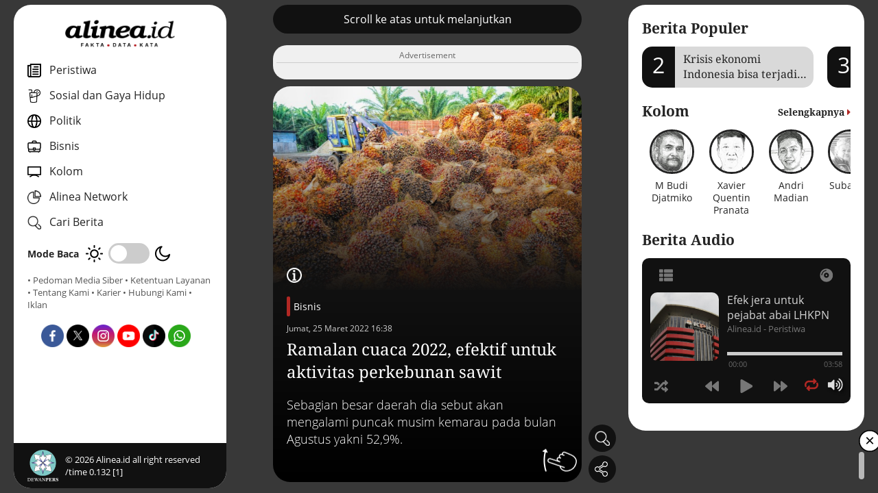

--- FILE ---
content_type: text/html; charset=UTF-8
request_url: https://www.alinea.id/bisnis/ramalan-cuaca-2022-efektif-untuk-aktivitas-perkebunan-sawit-b2fgK9ClC
body_size: 74272
content:
<!DOCTYPE html>
<html lang="id">

<head>
  <meta charset="UTF-8">
  <meta name="viewport" content="width=device-width, initial-scale=1.0">
  <meta http-equiv="Content-Type" content="text/html; charset=utf-8" />
  <title>Ramalan cuaca 2022,  efektif untuk aktivitas perkebunan sawit</title>
  <meta name="author" content="Alinea" />
  <meta name="description" content="Sebagian besar daerah dia sebut akan mengalami puncak musim kemarau pada bulan Agustus yakni 52,9%." />
  <meta name="keywords" content="Fakta, Data, Kata, Alinea" />
  <meta name="robots" content="index,follow"/>
  <meta name="googlebot" content="index,follow"/>
  <meta name="googlebot-news" content="index,follow" />
  <meta name="google-site-verification" content="A8U6Au2Sw8AJbKpWwZt8ltEdtGQnnobcdjsEQmttmts" />
  <meta name="format-detection" content="telephone=no" />
  <meta name="thumbnail" content="https://www.alinea.id/assets/img/share.png" />
  <link rel="icon" href="https://www.alinea.id/assets/img/favicon.ico" type="image/x-icon">

  <link rel="shortcut icon" href="https://www.alinea.id/assets/img/favicon.ico" type="image/x-icon">
  <meta property="og:image" content="https://www.alinea.id/assets/img/favicon.ico">
  <link rel="apple-touch-icon" sizes="180x180" href="https://www.alinea.id/assets/img/favicon.ico">


  <!-- CANONICAL -->
  <link rel="canonical" href="https://www.alinea.id/bisnis/ramalan-cuaca-2022-efektif-untuk-aktivitas-perkebunan-sawit-b2fgK9ClC" />
  <!-- RSS & FEED -->
  <link rel="alternate" title="Berita Alinea.id Rss Feed" href="https://www.alinea.id/rss" type="application/rss+xml" />
    <!-- AMP -->
    <link rel="amphtml" href="https://www.alinea.id/amp/bisnis/ramalan-cuaca-2022-efektif-untuk-aktivitas-perkebunan-sawit-b2fgK9ClC" />
  
  <!-- FACEBOOK -->
  <meta property="fb:pages" content="1624817954226397" />
  <meta property="fb:app_id" content="1487263541341671" />
  <meta property="og:type" content="article" />
  <meta property="og:url" content="https://www.alinea.id/bisnis/ramalan-cuaca-2022-efektif-untuk-aktivitas-perkebunan-sawit-b2fgK9ClC" />
  <meta property="og:title" content="Ramalan cuaca 2022,  efektif untuk aktivitas perkebunan sawit" />
  <meta property="og:image" content="https://static.alinea.id/2022/03/25/138385/ramalan-cuaca-2022-efektif-untuk-aktivitas-perkebunan-sawit-03H1zhJ160.jpg" />
  <meta property="og:site_name" content="https://www.alinea.id" />
  <meta property="og:description" content="Sebagian besar daerah dia sebut akan mengalami puncak musim kemarau pada bulan Agustus yakni 52,9%." />
  <meta property="article:author" content="https://www.facebook.com/alineadotid" />
  <meta property="article:publisher" content="https://www.facebook.com/alineadotid" />
  <meta property="og:image:width" content="600">
  <meta property="og:image:height" content="315">
  <!-- TWITTER-->
  <meta name="twitter:card" content="summary_large_image" />
  <meta name="twitter:site" content="@alineaid" />
  <meta name="twitter:creator" content="@alineaid">
  <meta name="twitter:title" content="Ramalan cuaca 2022,  efektif untuk aktivitas perkebunan sawit" />
  <meta name="twitter:description" content="Sebagian besar daerah dia sebut akan mengalami puncak musim kemarau pada bulan Agustus yakni 52,9%." />
  <meta name="twitter:image:src" content="https://static.alinea.id/2022/03/25/138385/ramalan-cuaca-2022-efektif-untuk-aktivitas-perkebunan-sawit-03H1zhJ160.jpg" />
  <link rel="stylesheet" href="https://www.alinea.id/assets/plugin/swiperjs/swiper-bundle.min.css" /> 
  <!-- Right Player  -->
  <link rel="stylesheet" href="https://www.alinea.id/assets/audio-player/css/perfect-scrollbar.css" media="all">
  <link rel="stylesheet" href="https://www.alinea.id/assets/audio-player/css/_global.css" media="all">
  <link rel="stylesheet" href="https://www.alinea.id/assets/audio-player/css/art-narrow.css" media="all">
  <link rel="stylesheet" href="https://www.alinea.id/assets/css/app.css?v=001-a" />

  <script type="application/ld+json">
  {
      "@context": "https://schema.org",
      "@type": "Organization", 
      "name": "Alinea ID",
      "alternateName": "alinea",
      "description": "Fakta, Data, Kata",
      "url": "https://www.alinea.id",
      "image": {
          "@type": "ImageObject",
          "url": "https://www.alinea.id/assets/img/share.png",
          "width": 600,
          "height": 315
        },
      "logo": {
              "@type": "ImageObject",
              "url": "https://www.alinea.id/assets/img/logo.png",
              "width": 394,
              "height": 106
      },
      "address": {
          "@type": "PostalAddress",
          "addressLocality": "Jakarta, Indonesia",
          "streetAddress": "Gedung Office Citadel Unit G Jl. Dewi Sartika No.3, RT.11/RW.7, Cililitan Kec. Kramat Jati, Kota Jakarta Timur 13640 Indonesia"
      },
      "email": "hi@alinea.id",
      "telephone": "+6221 7193701",
      "sameAs": [
          "https://www.facebook.com/AlineadotID",
          "https://twitter.com/AlineadotID",
          "https://instagram.com/AlineadotID",
          "https://www.youtube.com/channel/UCaF55vCkmll2wOOv6Q62BGg"
      ]
  }
  </script>
  <script type="application/ld+json">  
  {
      "@context":"http://schema.org",
      "@type":"WebSite",
      "url":"https://www.alinea.id",
      "potentialAction":{
          "@type":"SearchAction",
          "target":"https://www.alinea.id/search?q={search_term_string}",
          "query-input":"required name=search_term_string"
      }
  }
  </script>

  <!-- Google Tag Manager -->
  <script>(function(w,d,s,l,i){w[l]=w[l]||[];w[l].push({'gtm.start':
  new Date().getTime(),event:'gtm.js'});var f=d.getElementsByTagName(s)[0],
  j=d.createElement(s),dl=l!='dataLayer'?'&l='+l:'';j.async=true;j.src=
  'https://www.googletagmanager.com/gtm.js?id='+i+dl;f.parentNode.insertBefore(j,f);
  })(window,document,'script','dataLayer','GTM-TJJZVRK');</script>
  <!-- End Google Tag Manager -->

  <!-- NOTIF -->
  <link rel="manifest" href="https://www.alinea.id/manifest.json" />   
  <script src="https://cdn.onesignal.com/sdks/OneSignalSDK.js" async></script>
  <script>
      var OneSignal = window.OneSignal || [];
      OneSignal.push(["init", {
      appId: "eb61d41a-1672-43d9-a352-a4daec55a271", 
      autoRegister: false,
      notifyButton: {
      enable: false 
      },
      promptOptions: {
      actionMessage: "Dapatkan Info terbaru dengan aktifkan notifikasi Alinea.id",
      acceptButtonText: "Ya",
      cancelButtonText: "Lain Kali"
      },
      welcomeNotification: {
      "title": "Alinea.id",
      "message": "Terima kasih sudah mengaktifkan notifikasi",
      }
      }]);
          OneSignal.push(function() {
          OneSignal.showHttpPrompt();
      });
  </script>
  <script async src='https://propsid.b-cdn.net/gpt/alinea.js' ></script>

</head>


<body class="">
  
<!-- Google Tag Manager (noscript) -->
<noscript><iframe src="https://www.googletagmanager.com/ns.html?id=GTM-TJJZVRK" height="0" width="0" style="display:none;visibility:hidden"></iframe></noscript>
<!-- End Google Tag Manager (noscript) -->

<div class="webcontainer">
    
    <section class="sideleft">
    <div class="sidewrap">
    <div class="navclose">
      <img src="https://www.alinea.id/assets/img/icon-close-white.png" alt="close icon">
    </div>
      <div class="navmenu">
        <div class="logo"><a href="https://www.alinea.id"><img src="https://www.alinea.id/assets/img/logo.png" alt="logo"></a></div>
        <div class="navmenu__body">
          <nav class="nav">
            <ul>
              
              <li>
                <a href="https://www.alinea.id/peristiwa"><img src="https://www.alinea.id/assets/img/icon-nav-peristiwa.png" alt="kanal peristiwa" class="navicon"> <span>Peristiwa</span></a>          
              </li>

              <li>
                <a href="https://www.alinea.id/gaya-hidup"><img src="https://www.alinea.id/assets/img/icon-nav-sosial.png" alt="kanal sosial gaya hidup" class="navicon"> <span>Sosial dan Gaya Hidup</span></a>          
              </li>

              <li>
                <a href="https://www.alinea.id/politik"><img src="https://www.alinea.id/assets/img/icon-nav-politik.png" alt="kanal politik" class="navicon"> <span>Politik</span></a>          
              </li>

              <li>
                <a href="https://www.alinea.id/bisnis"><img src="https://www.alinea.id/assets/img/icon-nav--ekonomi.png" alt="kanal bisnis" class="navicon"> <span>Bisnis </span></a>          
              </li>

              <li>
                <a href="https://www.alinea.id/kolom"><img src="https://www.alinea.id/assets/img/icon-nav-kolom.png" alt="kanal kolom" class="navicon"> <span>Kolom</span></a>          
              </li>

              <li class="networks-link">
                <a><img src="https://www.alinea.id/assets/img/icon-nav-network.png" alt="jejaring alinea" class="navicon"> <span>Alinea Network</span></a>          
                <div class="networks">
                  <ul>
                    <li><a href="https://tek.id" target="_blank"><img src="https://www.alinea.id/assets/img/network-tek.id.png" alt="tek.id"></a></li>
                    <li><a href="https://jurnaljabar.id" target="_blank"><img src="https://www.alinea.id/assets/img/network-jurnal-jabar.png" alt="jurnaljabar.id"></a></li>
                    <li><a href="https://jatimpos.id" target="_blank"><img src="https://www.alinea.id/assets/img/network-jatimpos.png" alt="jatimpos.id"></a></li>
                    <li><a href="https://posjateng.id" target="_blank"><img src="https://www.alinea.id/assets/img/network-posjateng.png" alt="posjateng.id"></a></li>
                  </ul>
                </div>
              </li>

              <li class="js-cari">
                <a><img src="https://www.alinea.id/assets/img/icon-cari.png" alt="icon pencarian" class="navicon"> <span>Cari Berita</span></a>          
              </li>


            </ul>


          </nav>

          <div class="mode">
            <span>Mode Baca</span>
            <div class="mode__switch">
              <!-- day  -->
              <span class="mode__day"><img src="https://www.alinea.id/assets/img/mode-day.png" alt="mode"></span> 
              <!-- switch  -->
              <div class="checkbox-switch">
                <input type="checkbox" id="switch">
                <label for="switch"></label>
              </div>
              <!-- night  -->
              <span class="mode__night"><img src="https://www.alinea.id/assets/img/mode-night.png" alt="mode"></span>            
              
            </div>
          </div>

          <div class="footlink">
            <a href="https://www.alinea.id/mediasiber">• Pedoman Media Siber</a>
            <a href="https://www.alinea.id/ketentuanlayanan">• Ketentuan Layanan</a>
            <a href="https://www.alinea.id/about">• Tentang Kami</a>
            <a href="https://www.alinea.id/karir">• Karier</a>
            <a href="https://www.alinea.id/contact">• Hubungi Kami</a>
            <a href="https://ads.alinea.id">• Iklan</a>
          </div>
          
          <div class="sosmedlist">
            <ul>
              <li><a href="https://www.facebook.com/alineadotid" target="_blank"><img src="https://www.alinea.id/assets/img/icon-sosmed-fb.png" alt="fb"><span style="display:none">Facebook</span></a></li>
              <li><a href="https://x.com/alineadotid" target="_blank"><img src="https://www.alinea.id/assets/img/icon-sosmed-x.png" alt="fb"><span style="display:none">X</span></a></li>
              <li><a href="https://www.instagram.com/alineadotid/" target="_blank"><img src="https://www.alinea.id/assets/img/icon-sosmed-ig.png" alt="fb"><span style="display:none">Instagram</span></a></li>
              <li><a href="https://www.youtube.com/@alineaid" target="_blank"><img src="https://www.alinea.id/assets/img/icon-sosmed-yt.png" alt="fb"><span style="display:none">Youtube</span></a></li>
              <li><a href="https://www.tiktok.com/@alineadotid?lang=id-ID" target="_blank"><img src="https://www.alinea.id/assets/img/icon-sosmed-tt.png" alt="fb"><span style="display:none">Tiktok</span></a></li>
              <li><a href="https://whatsapp.com/channel/0029VaiIX5hEquiN0Y45m23p" target="_blank"><img src="https://www.alinea.id/assets/img/icon-sosmed-wa.png" alt="fb"><span style="display:none">WA Channel</span></a></li>
            </ul>
          </div>

        </div>
      
      
        <footer>
          <div class="logodewan"><img src="https://www.alinea.id/assets/img/logo-dewanpers.png" alt="dewan pers"></div>
                    <div class="copyright">&copy; <span id="tahunini"></span> Alinea.id all right reserved /time 0.132 [1]</div>
        </footer>

      </div>
    </div>
  </section>

<div class="caripop">
  <form action="https://www.alinea.id/search" method="get">
  <div class="caripop__overlay"></div>
  <div class="caripop__content">
    <div class="cariform">
      <div class="cariform__input"><input type="text" placeholder="Cari Berita / Artikel" name="q"></div>
      <div class="cariform__button"><button type="submit"><img src="https://www.alinea.id/assets/img/icon-cari.png" alt="img"></button></div>
      <div class="cariform__close"><img src="https://www.alinea.id/assets/img/icon-close-white.png" alt="close icon"></div>
    </div>
  </div>
  </form>
</div>
    
    <main class="maincontent longcontent">
    <div id="hap-wrapper"></div>
    <div class="maincontent__inner">
        <!-- ==== Card config ==== -->
        <div class="static">
            <div class="static__inner">

                <!-- Scroll Untuk Lanjut Label-->
                <div class="swiper-slide section-autoheight">
                    <div class="xswiper xswiper-fullwidth">
                    <div class="xswiper__content">
                        <div class="btn-black">Scroll ke atas untuk melanjutkan</div> 
                    </div>
                    </div>
                </div>

                <div class="swiper-slide section-ads " id="adsdetail1" style="border-radius:20px;">
                    <div class="xswiper__content">
                        <div class="xswiper--bg">
                            <div class="ads-v2">
                            <!-- image ads here  -->
                            </div>
                        </div>
                    </div>
                </div>


        
                                    
                    
                                            <div class="xswiper xswiper--detail ">
    <div class="xswiper__content">
        <a class="xswiper__pic">
                    <div class="xswiper__picwrap">
                <img src="https://www.alinea.id/assets/img/template/card/card2.png" srcset="https://static.alinea.id//2022/03/25/138385/ramalan-cuaca-2022-efektif-untuk-aktivitas-perkebunan-sawit-EoMOnZtOX4.jpg" loading="lazy" alt="ilustrasi pertanian kelapa sawit. foto Pixabay" />
            </div>
        </a>
        <div class="xswiper__text">
            
            <div class="detailcaption">
                <div class="detailcaption__icon"><img src="https://www.alinea.id/assets/img/icon-caption.png" alt="icon caption"></div>
                <div class="detailcaption__text">
                <span>ilustrasi pertanian kelapa sawit. foto Pixabay</span>
                </div>
            </div> 
            
            <div class="ornamen">
                <div class="orn1"></div>
                <div class="orn2"></div>
                <div class="orn3"></div>
                <div class="orn4"></div>
                <div class="orn5"></div>
            </div>

            <div class="kategori">
                <a href="https://www.alinea.id/bisnis">Bisnis</a> 
                <div class="frontdate">Jumat, 25 Maret 2022 16:38</div>
            </div>
            <a class="xswiper__info">
                <h1 class="xswiper__title">Ramalan cuaca 2022,  efektif untuk aktivitas perkebunan sawit</h1>
            </a>
            <div class="xswiper__summary">
                Sebagian besar daerah dia sebut akan mengalami puncak musim kemarau pada bulan Agustus yakni 52,9%.
            </div>
        </div>
        <div class="floaticon floaticon--swipevz floaticon--detail">
            <img src="https://www.alinea.id/assets/img/icon-swipe-up.png" alt="swipe">
        </div>
        <div class="xswiper__icon">
       
        </div>
    </div>
</div>                    
                    <div class="swiper-slide section-ads" id="adsdetail2" style="border-radius:20px;">
                        <div class="xswiper__content">
                            <div class="xswiper--bg">
                                <div class="ads-v2">
                                <!-- image ads here  -->
                                </div>
                            </div>
                        </div>
                    </div>

                    
                    <div class="static__slide xswiper--bg ">
                        <p>Cuaca di tahun 2022 diramal akan mendukung sektor perkebunan kelapa sawit. Kepala Pusat Informasi Perubahan Iklim BMKG Dodo Gunawan mengatakan rata-rata wilayah di Indonesia akan memasuki musim kemarau pada bulan April.</p>

<p>Menurutnya jika dibandingkan dengan normalnya awal musim kemarau sebagian besar tibanya akan lebih lambat dari biasanya. Secara persentase 47,7% masuk lebih lambat, 26,3% masuk lebih lambat, dan 26% netral atau rata-rata.</p>

<p>&quot;Tiba lebih lambat artinya memang akan masih ada hujan dari yang biasanya musim kemarau. Ini saya kira baik kita manfaatkan musim kemarau efektif untuk aktivitas kelapa sawit di lapangan,&quot; ungkapnya dalam acara Ngobrol Bareng GAPKI, Jumat (25/3).</p>

<p>Sebagian besar daerah dia sebut akan mengalami puncak musim kemarau pada bulan Agustus yakni 52,9%. Sementara untuk saat ini wilayah Indonesia sudah memasuki musim hujan dan sedang berlangsung.</p>

<p>&quot;Beberapa wilayah sedang berlangsung dan sebentar lagi berakhir dan memasuki musim kemarau,&quot; jelasnya.</p>

<p>Selama musim kemarau nantinya, kata Dodo, akan berada di dalam kondisi normal. Artinya di musim kemarau yang akan datang tidak kondisinya ada di level tingkat normal.</p>

<p>&quot;Sepanjang kemarau nanti dari beberapa sumber, kondisinya akan berada pada level tingkat normal,&quot; tuturnya.</p>

<p>Sekretaris Jenderal Gabungan Pengusaha Kelapa Sawit Indonesia (Gapki) Eddy Martono mengatakan tahun 2019 terjadi kemarau panjang, terjadi penurunan produksi di 2020 dan 2021. Sementara permintaan minyak sawit di Indonesia dan dunia terus meningkat.</p>

<p>&quot;Terjadinya perang Ukraina dan Rusia menjadikan minyak nabati dunia naik karena ada kelangkaan minyak bunga matahari,&quot; tuturnya dalam sambutannya.</p>

<p>Dia menegaskan minyak sawit Indonesia sangat dibutuhkan oleh dunia. Bahkan Indonesia diminta untuk merubah kebijakannya.</p>

<p>&quot;Sekarang minyak sawit luar biasa, dunia butuhkan minyak sawit kita,&quot; ucapnya.&nbsp;</p>


                        <div class="adsdetail3" id="adsdetail3">
                            <!-- ads here  -->
                        </div>

                    </div>

                    

                    <div class="static__slide">
                        <div class="artikelend">
    <div class="artikelend__body">
        <div class="written__reporter">
                <div class="reporter">
            <div class="reporter__left">
            <div class="reporter__pic">
                <img src="https://static.alinea.id/author/anisatul-umah-TUvOLZIaPg.jpg" alt="img">
            </div>
            <div class="reporter__text">
                <div class="reporter__nama">Anisatul Umah</div>
                                                      <div class="reporter__position">Reporter</div>
                                              </div>
            </div>
            <div class="reporter__right">
            <a class="reporter__more" href="https://www.alinea.id/me/anisatul-umah">Artikel lainnya</a>
            </div>
        </div>
            
         
        </div>
        <div class="written__editor">
        <div class="reporter">
            <div class="reporter__left">
            <div class="reporter__pic">
                <img src="https://static.alinea.id/author/fitra-iskandar-5y6LHWDLry.jpg" alt="img">
            </div>
            <div class="reporter__text">
                <div class="reporter__nama">Fitra Iskandar</div>
                                  <div class="reporter__position">Editor</div>
                            </div>
            </div>
            <div class="reporter__right">
            <a class="reporter__more" href="https://www.alinea.id/me/fitra-iskandar">Artikel lainya</a>
            </div>
        </div>
        </div>
    </div>
</div>                    </div>

                    <div class="swiper-slide section-ads" id="adsdetail4" style="border-radius:20px;">
                        <div class="xswiper__content">
                            <div class="xswiper--bg">
                                <div class="ads-v2">
                                <!-- image ads here  -->
                                </div>
                            </div>
                        </div>
                    </div>

                    <div class="static__slide">
                        <div class="tag">
    <h2 class="section-title">Tag Terkait</h2>
    <div class="tag__row">
                    <a href="https://www.alinea.id/tag/lahan-sawit" class="tag__col">
            <h3>#Lahan Sawit</h3>
            </a>
                    <a href="https://www.alinea.id/tag/perkebunan-sawit" class="tag__col">
            <h3>#Perkebunan Sawit</h3>
            </a>
                    <a href="https://www.alinea.id/tag/prakiraan-cuaca" class="tag__col">
            <h3>#Prakiraan Cuaca</h3>
            </a>
            </div>
</div>                    </div>



                    <div class="static__slide bg-yellow">
                        <div class="followsosmed">
  <div class="followsosmed__desc">
    <p><strong>Untuk informasi menarik lainnya,</strong><br/> <i>follow</i> akun media sosial Alinea.id</p>
  </div>

  <div class="sosmedlist">
    <ul>
      <li><a href="https://www.facebook.com/alineadotid" target="_blank"><img src="https://www.alinea.id/assets/img/icon-sosmed-fb.png" alt="fb"><span style="display:none">Facebook</span></a></li>
      <li><a href="https://x.com/alineadotid" target="_blank"><img src="https://www.alinea.id/assets/img/icon-sosmed-x.png" alt="fb"><span style="display:none">X</span></a></li>
      <li><a href="https://www.instagram.com/alineadotid/" target="_blank"><img src="https://www.alinea.id/assets/img/icon-sosmed-ig.png" alt="fb"><span style="display:none">Instagram</span></a></li>
      <li><a href="https://www.youtube.com/@alineaid" target="_blank"><img src="https://www.alinea.id/assets/img/icon-sosmed-yt.png" alt="fb"><span style="display:none">Youtube</span></a></li>
      <li><a href="https://www.tiktok.com/@alineadotid?lang=id-ID" target="_blank"><img src="https://www.alinea.id/assets/img/icon-sosmed-tt.png" alt="fb"><span style="display:none">Tiktok</span></a></li>
      <li><a href="https://whatsapp.com/channel/0029VaiIX5hEquiN0Y45m23p" target="_blank"><img src="https://www.alinea.id/assets/img/icon-sosmed-wa.png" alt="fb"><span style="display:none">WA Channel</span></a></li>
    </ul>
  </div>

  
</div>                    </div>


                    <div class="swiper-slide section-ads" id="adsdetail5" style="border-radius:20px;">
                        <div class="xswiper__content">
                            <div class="xswiper--bg">
                                <div class="ads-v2">
                                <!-- image ads here  -->
                                </div>
                            </div>
                        </div>
                    </div>
                    

                                        <div class="static__slide">
                        <div class="terkait">
  <h2 class="section-title">Berita Terkait</h2>
  <div class="terkait__row">
                <div class="box1">
        <div class="box1__img">
          <a href="https://www.alinea.id/bisnis/salah-kaprah-ekspansi-perkebunan-kelapa-sawit-b2ngU9Rdi">
            <img src="https://static.alinea.id//2023/01/25/167175/disbun-kukar-targetkan-kenaikan-12-produksi-kelapa-sawit-tahun-ini-WcpnHqGg37.jpg" alt="img">
          </a>
        </div>
        <div class="box1__title">
          <div class="frontdate">
            <a class="colormain" href="https://www.alinea.id/bisnis">Bisnis</a> - 
            Jumat, 03 Januari 2025 16:00
          </div>
          <a href="https://www.alinea.id/bisnis/salah-kaprah-ekspansi-perkebunan-kelapa-sawit-b2ngU9Rdi">
            <h3>Salah kaprah ekspansi perkebunan kelapa sawit</h3>
          </a>
        </div>
      </div>
                      <div class="box1">
        <div class="box1__img">
          <a href="https://www.alinea.id/bisnis/ancaman-uedr-dan-pentingnya-diversifikasi-ekspor-b2k8m9PXK">
            <img src="https://static.alinea.id//2024/06/05/189633/ancaman-implementasi-uedr-dan-pentingnya-diversifikasi-ekspor-kG9zlmorJX.jpg" alt="img">
          </a>
        </div>
        <div class="box1__title">
          <div class="frontdate">
            <a class="colormain" href="https://www.alinea.id/bisnis">Bisnis</a> - 
            Rabu, 05 Juni 2024 18:14
          </div>
          <a href="https://www.alinea.id/bisnis/ancaman-uedr-dan-pentingnya-diversifikasi-ekspor-b2k8m9PXK">
            <h3>Ancaman implementasi UEDR dan pentingnya diversifikasi ekspor</h3>
          </a>
        </div>
      </div>
                      <div class="box1">
        <div class="box1__img">
          <a href="https://www.alinea.id/bisnis/aspek-produksi-kelapa-sawit-jadi-pertimbangan-konsumen-b2hZl9Pcl">
            <img src="https://static.alinea.id//2023/10/28/186183/aspek-emisi-grk-dari-produksi-hilir-kelapa-sawit-akan-jadi-pertimbangan-konsumen-FexNRgDUrB.jpg" alt="img">
          </a>
        </div>
        <div class="box1__title">
          <div class="frontdate">
            <a class="colormain" href="https://www.alinea.id/bisnis">Bisnis</a> - 
            Sabtu, 28 Oktober 2023 06:55
          </div>
          <a href="https://www.alinea.id/bisnis/aspek-produksi-kelapa-sawit-jadi-pertimbangan-konsumen-b2hZl9Pcl">
            <h3>Aspek emisi GRK dari produksi hilir kelapa sawit akan jadi pertimbangan konsumen</h3>
          </a>
        </div>
      </div>
                      <div class="box1">
        <div class="box1__img">
          <a href="https://www.alinea.id/bisnis/satgas-sawit-catat-700-perusahaan-belum-lapor-b2hVQ9NXW">
            <img src="https://static.alinea.id//2023/08/23/182203/satgas-sawit-catat-700-perusahaan-belum-lapor-3fLTQH7dKy.jpg" alt="img">
          </a>
        </div>
        <div class="box1__title">
          <div class="frontdate">
            <a class="colormain" href="https://www.alinea.id/bisnis">Bisnis</a> - 
            Rabu, 23 Agustus 2023 13:53
          </div>
          <a href="https://www.alinea.id/bisnis/satgas-sawit-catat-700-perusahaan-belum-lapor-b2hVQ9NXW">
            <h3>Satgas Sawit catat 700 perusahaan belum lapor</h3>
          </a>
        </div>
      </div>
            </div>
</div>                    </div>
                    
                     
                
            </div>
            <!-- Add Pagination -->
                        <div class="sharethis">
                <div class="sharethis__inner">
                    <div class="sharethis__overlay"></div>
                    <div class="sharethis__wrap">
                        <div class="sharethis__top">Bagikan : </div>
                        <div class="sharethis__close">&times;</div>
                        <div class="sharethis__bottom">
                            <div class="sosmedlist">
                                <ul>
                                                                    <li class="share_fb" data-id="138385" data-url="https://www.alinea.id/bisnis/ramalan-cuaca-2022-efektif-untuk-aktivitas-perkebunan-sawit-b2fgK9ClC" data-title="Ramalan cuaca 2022,  efektif untuk aktivitas perkebunan sawit" ><img src="https://www.alinea.id/assets/img/icon-sosmed-fb.png" alt="fb"><span style="display:none">Facebook</span></li>
                                    <li class="share_xx" data-id="138385" data-url="https://www.alinea.id/bisnis/ramalan-cuaca-2022-efektif-untuk-aktivitas-perkebunan-sawit-b2fgK9ClC" data-title="Ramalan cuaca 2022,  efektif untuk aktivitas perkebunan sawit" ><img src="https://www.alinea.id/assets/img/icon-sosmed-x.png" alt="fb"><span style="display:none">X</span></li>
                                    <li class="share_ln" data-id="138385" data-url="https://www.alinea.id/bisnis/ramalan-cuaca-2022-efektif-untuk-aktivitas-perkebunan-sawit-b2fgK9ClC" data-title="Ramalan cuaca 2022,  efektif untuk aktivitas perkebunan sawit" ><img src="https://www.alinea.id/assets/img/icon-sosmed-linkedin.png" alt="fb"><span style="display:none">Linkedin</span></li>
                                    <li class="share_wa" data-id="138385" data-url="https://www.alinea.id/bisnis/ramalan-cuaca-2022-efektif-untuk-aktivitas-perkebunan-sawit-b2fgK9ClC" data-title="Ramalan cuaca 2022,  efektif untuk aktivitas perkebunan sawit" ><img src="https://www.alinea.id/assets/img/icon-sosmed-wa.png" alt="fb"><span style="display:none">WA</span></li> 
                                    <li class="copylink" data-id="138385" data-url="https://www.alinea.id/bisnis/ramalan-cuaca-2022-efektif-untuk-aktivitas-perkebunan-sawit-b2fgK9ClC" data-title="Ramalan cuaca 2022,  efektif untuk aktivitas perkebunan sawit"><a><img src="https://www.alinea.id/assets/img/icon-sosmed-copylink.png" alt="copylink"><span style="display:none">Copy Link</span></a></li>
                                </ul>
                            </div>
                        </div>
                    </div>
                </div>
            </div>
        </div>

        <!-- Add Navigation Arrows -->
        
        <!-- Floating Button  -->
        <div class="floatmenu">
                        <div class="carifloating">
                <div class="xsicon js-cari floatmenu__box">
                    <div class="xsicon__img"><img src="https://www.alinea.id/assets/img/icon-cari.png" alt="cari"></div>
                </div>
            </div>
            <div class="sharefloating">
                <div class="xsicon js-sharethis floatmenu__box">
                    <div class="xsicon__img"><img src="https://www.alinea.id/assets/img/icon-bagikan.png" alt="bagikan"></div>
                </div>
            </div>
        </div>

        <div class="js-popup">
            <div class="popup-content">
                <span class="close-btn">&times;</span>
                <div class="xoverflow-html"><!-- clicked xoverflow html goes here --></div>
            </div>
        </div>

    </div>


    <div class="mobilemenu">
        <div class="mobilemenu__wrap">
            <nav class="mobilemenu__nav">
            <ul>
                <li><div class="menuicon menuicon-burger"><img src="https://www.alinea.id/assets/img/icon-menu.png" alt="home"></div></li>
                <li><div class="menuicon menuicon-home"><a href="https://www.alinea.id"><img src="https://www.alinea.id/assets/img/icon-home.png" alt="home"></a></div></li>
                <li><div class="menuicon menuicon-audio"><img src="https://www.alinea.id/assets/img/icon-podcast.png" alt="home"></div></li>
            </ul>
            </nav>
        </div>
    </div>

  </main>

    
    <aside class="sideright">
    <div class="sidewrap">
    <div class="navclose">
      <img src="https://www.alinea.id/assets/img/icon-close-white.png" alt="close icon">
    </div>
          <div class="section-popular sr-section">
        <h2 class="headline__title c-black">Berita Populer</h2>
        <div class="section-popular__slider">
          <div class="popular-swiper swiper-container">
            <div class="swiper-wrapper">
                          <div class="swiper-slide">
                <a href="https://www.alinea.id/peristiwa/bagaimana-cara-rusia-merekrut-tentara-bayaran-b2nrf9RTJ" class="popslider">
                  <div class="popslider__number">1</div>
                  <h3 class="popslider__title">
                    <div class="max2line">Bagaimana cara Rusia merekrut tentara bayaran?</div>
                  </h3>
                </a>
              </div>
                          <div class="swiper-slide">
                <a href="https://www.alinea.id/peristiwa/krisis-ekonomi-indonesia-bisa-terjadi-pada-2026-dan-2027-b2nzx9SgO" class="popslider">
                  <div class="popslider__number">2</div>
                  <h3 class="popslider__title">
                    <div class="max2line">Krisis ekonomi Indonesia bisa terjadi pada 2026 dan 2027</div>
                  </h3>
                </a>
              </div>
                          <div class="swiper-slide">
                <a href="https://www.alinea.id/peristiwa/apa-yang-terjadi-jika-ijazah-jokowi-terbukti-palsu-b2nme9RzH" class="popslider">
                  <div class="popslider__number">3</div>
                  <h3 class="popslider__title">
                    <div class="max2line">Apa yang terjadi jika ijazah Jokowi terbukti palsu?</div>
                  </h3>
                </a>
              </div>
                          <div class="swiper-slide">
                <a href="https://www.alinea.id/kolom/strategi-transformasi-dan-pemetaan-infrastruktur-riset-b2pOb9Shv" class="popslider">
                  <div class="popslider__number">4</div>
                  <h3 class="popslider__title">
                    <div class="max2line">Strategi transformasi dan pemetaan infrastruktur riset</div>
                  </h3>
                </a>
              </div>
                          <div class="swiper-slide">
                <a href="https://www.alinea.id/gaya-hidup/dracin-shine-on-me-romansa-pelan-yang-menenangkan-b2pNX9Shi" class="popslider">
                  <div class="popslider__number">5</div>
                  <h3 class="popslider__title">
                    <div class="max2line">Dracin Shine On Me, romansa pelan yang menenangkan</div>
                  </h3>
                </a>
              </div>
                        </div>
          </div>
        </div>
      </div>
    
          <div class="section-kolom sr-section">
        <h2 class="headline__title c-black">
          <span>Kolom</span>
          <a class="morefloatright" href="https://www.alinea.id/kolom"> <span>Selengkapnya</span> <i class="fas fa-caret-right"></i></a>
        </h2>
        <div class="section-kolom__slider">
          <div class="kolom-swiper swiper-container">
            <div class="swiper-wrapper">
                                    <div class="swiper-slide">
                        <a href="https://www.alinea.id/me/m-budi-djatmiko" class="kolomslider">
                        <div class="kolomslider__pic"><img src="https://static.alinea.id//author/m-budi-djatmiko-CToRGR2Vug.jpg" alt="M Budi Djatmiko"></div>
                        <div class="kolomslider__name">M Budi Djatmiko</div>
                        </a>
                    </div>

                                    <div class="swiper-slide">
                        <a href="https://www.alinea.id/me/xavier-quentin-pranata" class="kolomslider">
                        <div class="kolomslider__pic"><img src="https://static.alinea.id//author/xavier-quentin-pranata-zQNrq8Br71.jpg" alt="Xavier Quentin Pranata"></div>
                        <div class="kolomslider__name">Xavier Quentin Pranata</div>
                        </a>
                    </div>

                                    <div class="swiper-slide">
                        <a href="https://www.alinea.id/me/andri-madian" class="kolomslider">
                        <div class="kolomslider__pic"><img src="https://static.alinea.id//author/andri-madian-eH7IgM4OdY.jpg" alt="Andri Madian"></div>
                        <div class="kolomslider__name">Andri Madian</div>
                        </a>
                    </div>

                                    <div class="swiper-slide">
                        <a href="https://www.alinea.id/me/subarudi" class="kolomslider">
                        <div class="kolomslider__pic"><img src="https://static.alinea.id//author/subarudi-OZXxHT2py2.jpg" alt="Subarudi"></div>
                        <div class="kolomslider__name">Subarudi</div>
                        </a>
                    </div>

                                    <div class="swiper-slide">
                        <a href="https://www.alinea.id/me/ibnu-dawam-aziz" class="kolomslider">
                        <div class="kolomslider__pic"><img src="https://static.alinea.id//author/ibnu-dawam-aziz-T5AcPhlvyT.jpg" alt="Ibnu Dawam Aziz"></div>
                        <div class="kolomslider__name">Ibnu Dawam Aziz</div>
                        </a>
                    </div>

                                    <div class="swiper-slide">
                        <a href="https://www.alinea.id/me/iwan-setiawan" class="kolomslider">
                        <div class="kolomslider__pic"><img src="https://static.alinea.id//author/iwan-setiawan-OrBKG.jpg" alt="Iwan Setiawan"></div>
                        <div class="kolomslider__name">Iwan Setiawan</div>
                        </a>
                    </div>

                                    <div class="swiper-slide">
                        <a href="https://www.alinea.id/me/anang-iskandar" class="kolomslider">
                        <div class="kolomslider__pic"><img src="https://static.alinea.id//author/anang-iskandar-5seqwL2lpH.jpg" alt="Anang Iskandar"></div>
                        <div class="kolomslider__name">Anang Iskandar</div>
                        </a>
                    </div>

                                    <div class="swiper-slide">
                        <a href="https://www.alinea.id/me/lalu-pharmanegara" class="kolomslider">
                        <div class="kolomslider__pic"><img src="https://static.alinea.id//author/lalu-pharmanegara-VmOsSndf2H.jpg" alt="Lalu Pharmanegara"></div>
                        <div class="kolomslider__name">Lalu Pharmanegara</div>
                        </a>
                    </div>

                                    <div class="swiper-slide">
                        <a href="https://www.alinea.id/me/ikhwan-supono" class="kolomslider">
                        <div class="kolomslider__pic"><img src="https://static.alinea.id//author/ikhwan-supono-8Xs1lTTkzA.jpg" alt="Ikhwan Supono"></div>
                        <div class="kolomslider__name">Ikhwan Supono</div>
                        </a>
                    </div>

                                    <div class="swiper-slide">
                        <a href="https://www.alinea.id/me/mohamad-rosyidin" class="kolomslider">
                        <div class="kolomslider__pic"><img src="https://static.alinea.id//author/mohamad-rosyidin-P4LoArbGjh.jpg" alt="Mohamad Rosyidin"></div>
                        <div class="kolomslider__name">Mohamad Rosyidin</div>
                        </a>
                    </div>

                 
          
            </div>
          
            
          </div>


        </div>
      </div>
          
<!-- ================================================================================================================================  -->
<div class="section-audio sr-section">
  <h2 class="headline__title c-black">Berita Audio</h2> 

  <!-- player code -->
  <div id="hap-wrapper2" class="hap-art-narrow hap-art-narrow-dark">

    <div class="hap-player-outer">

      <div class="hap-wrapper-inner">

        <div class="hap-playlist-holder">

          <div class="hap-playlist-filter-msg"><span>NOTHING FOUND!</span></div>

          <div class="hap-bottom-bar">

            <input class="hap-search-filter" type="text" placeholder="Search..">

            <button type="button" class="hap-sort-alpha hap-btn-reset hap-contr-btn">
              <span class="hap-btn hap-btn-sort-alpha-up" data-tooltip="Title sort desc">
                <svg role="img" viewBox="0 0 448 512">
                  <path
                    d="M16 160h48v304a16 16 0 0 0 16 16h32a16 16 0 0 0 16-16V160h48c14.21 0 21.38-17.24 11.31-27.31l-80-96a16 16 0 0 0-22.62 0l-80 96C-5.35 142.74 1.78 160 16 160zm400 128H288a16 16 0 0 0-16 16v32a16 16 0 0 0 16 16h56l-61.26 70.45A32 32 0 0 0 272 446.37V464a16 16 0 0 0 16 16h128a16 16 0 0 0 16-16v-32a16 16 0 0 0-16-16h-56l61.26-70.45A32 32 0 0 0 432 321.63V304a16 16 0 0 0-16-16zm31.06-85.38l-59.27-160A16 16 0 0 0 372.72 32h-41.44a16 16 0 0 0-15.07 10.62l-59.27 160A16 16 0 0 0 272 224h24.83a16 16 0 0 0 15.23-11.08l4.42-12.92h71l4.41 12.92A16 16 0 0 0 407.16 224H432a16 16 0 0 0 15.06-21.38zM335.61 144L352 96l16.39 48z">
                  </path>
                </svg>
              </span>
              <span class="hap-btn hap-btn-sort-alpha-down" data-tooltip="Title sort asc">
                <svg role="img" viewBox="0 0 448 512">
                  <path
                    d="M176 352h-48V48a16 16 0 0 0-16-16H80a16 16 0 0 0-16 16v304H16c-14.19 0-21.36 17.24-11.29 27.31l80 96a16 16 0 0 0 22.62 0l80-96C197.35 369.26 190.22 352 176 352zm240-64H288a16 16 0 0 0-16 16v32a16 16 0 0 0 16 16h56l-61.26 70.45A32 32 0 0 0 272 446.37V464a16 16 0 0 0 16 16h128a16 16 0 0 0 16-16v-32a16 16 0 0 0-16-16h-56l61.26-70.45A32 32 0 0 0 432 321.63V304a16 16 0 0 0-16-16zm31.06-85.38l-59.27-160A16 16 0 0 0 372.72 32h-41.44a16 16 0 0 0-15.07 10.62l-59.27 160A16 16 0 0 0 272 224h24.83a16 16 0 0 0 15.23-11.08l4.42-12.92h71l4.41 12.92A16 16 0 0 0 407.16 224H432a16 16 0 0 0 15.06-21.38zM335.61 144L352 96l16.39 48z">
                  </path>
                </svg>
              </span>
            </button>
            <button type="button" class="hap-playlist-close hap-btn-reset hap-contr-btn" data-tooltip="Back">
              <svg role="img" viewBox="0 0 448 512">
                <path
                  d="M190.5 66.9l22.2-22.2c9.4-9.4 24.6-9.4 33.9 0L441 239c9.4 9.4 9.4 24.6 0 33.9L246.6 467.3c-9.4 9.4-24.6 9.4-33.9 0l-22.2-22.2c-9.5-9.5-9.3-25 .4-34.3L311.4 296H24c-13.3 0-24-10.7-24-24v-32c0-13.3 10.7-24 24-24h287.4L190.9 101.2c-9.8-9.3-10-24.8-.4-34.3z">
                </path>
              </svg>
            </button>

          </div>

          <div class="hap-playlist-inner">
            <div class="hap-playlist-content"></div>
          </div>
         
        </div>

        <div class="hap-player-holder">

          <div class="hap-top-bar">

            <button type="button" class="hap-playlist-toggle hap-btn-reset hap-contr-btn" data-tooltip="Playlist">
              <svg role="img" viewBox="0 0 512 512">
                <path
                  d="M149.333 216v80c0 13.255-10.745 24-24 24H24c-13.255 0-24-10.745-24-24v-80c0-13.255 10.745-24 24-24h101.333c13.255 0 24 10.745 24 24zM0 376v80c0 13.255 10.745 24 24 24h101.333c13.255 0 24-10.745 24-24v-80c0-13.255-10.745-24-24-24H24c-13.255 0-24 10.745-24 24zM125.333 32H24C10.745 32 0 42.745 0 56v80c0 13.255 10.745 24 24 24h101.333c13.255 0 24-10.745 24-24V56c0-13.255-10.745-24-24-24zm80 448H488c13.255 0 24-10.745 24-24v-80c0-13.255-10.745-24-24-24H205.333c-13.255 0-24 10.745-24 24v80c0 13.255 10.745 24 24 24zm-24-424v80c0 13.255 10.745 24 24 24H488c13.255 0 24-10.745 24-24V56c0-13.255-10.745-24-24-24H205.333c-13.255 0-24 10.745-24 24zm24 264H488c13.255 0 24-10.745 24-24v-80c0-13.255-10.745-24-24-24H205.333c-13.255 0-24 10.745-24 24v80c0 13.255 10.745 24 24 24z">
                </path>
              </svg>
            </button>

            <div class="hap-top-bar-controls-right">

              <button type="button" class="hap-lyrics-toggle hap-btn-reset hap-contr-btn" data-tooltip="Lyrics">
                <svg viewBox="0 0 512 512">
                  <path
                    d="M464 32H48C21.49 32 0 53.49 0 80v352c0 26.51 21.49 48 48 48h416c26.51 0 48-21.49 48-48V80c0-26.51-21.49-48-48-48zm-6 400H54a6 6 0 0 1-6-6V86a6 6 0 0 1 6-6h404a6 6 0 0 1 6 6v340a6 6 0 0 1-6 6zm-42-92v24c0 6.627-5.373 12-12 12H204c-6.627 0-12-5.373-12-12v-24c0-6.627 5.373-12 12-12h200c6.627 0 12 5.373 12 12zm0-96v24c0 6.627-5.373 12-12 12H204c-6.627 0-12-5.373-12-12v-24c0-6.627 5.373-12 12-12h200c6.627 0 12 5.373 12 12zm0-96v24c0 6.627-5.373 12-12 12H204c-6.627 0-12-5.373-12-12v-24c0-6.627 5.373-12 12-12h200c6.627 0 12 5.373 12 12zm-252 12c0 19.882-16.118 36-36 36s-36-16.118-36-36 16.118-36 36-36 36 16.118 36 36zm0 96c0 19.882-16.118 36-36 36s-36-16.118-36-36 16.118-36 36-36 36 16.118 36 36zm0 96c0 19.882-16.118 36-36 36s-36-16.118-36-36 16.118-36 36-36 36 16.118 36 36z">
                  </path>
                </svg>
              </button>

              <button type="button" class="hap-video-toggle hap-btn-reset hap-contr-btn" data-tooltip="Video">
                <svg viewBox="0 0 576 512">
                  <path fill="currentColor"
                    d="M336.2 64H47.8C21.4 64 0 85.4 0 111.8v288.4C0 426.6 21.4 448 47.8 448h288.4c26.4 0 47.8-21.4 47.8-47.8V111.8c0-26.4-21.4-47.8-47.8-47.8zm189.4 37.7L416 177.3v157.4l109.6 75.5c21.2 14.6 50.4-.3 50.4-25.8V127.5c0-25.4-29.1-40.4-50.4-25.8z">
                  </path>
                </svg>
              </button>
              

              <button type="button" class="hap-playback-rate-toggle hap-btn-reset hap-contr-btn" data-tooltip="Speed">
                <svg viewBox="0 0 496 512">
                  <path
                    d="M248 8C111 8 0 119 0 256s111 248 248 248 248-111 248-248S385 8 248 8zM88 256H56c0-105.9 86.1-192 192-192v32c-88.2 0-160 71.8-160 160zm160 96c-53 0-96-43-96-96s43-96 96-96 96 43 96 96-43 96-96 96zm0-128c-17.7 0-32 14.3-32 32s14.3 32 32 32 32-14.3 32-32-14.3-32-32-32z">
                  </path>
                </svg>
              </button>
 

            </div>

          </div>

          <div class="hap-player-thumb-wrapper">
            <div class="hap-player-thumb"></div>

           

          </div>

          <div class="hap-player-bottom">

            <div class="hap-info">
              <div class="hap-player-title"></div>
              <div class="hap-player-artist"></div>
            </div>

            <div class="hap-seekbar">
              <div class="hap-progress-bg">
                <div class="hap-progress-level"></div>
              </div>
            </div>

            <div class="hap-media-time-wrap">
              <div class="hap-media-time-current">0:00</div>
              <div class="hap-media-time-total">0:00</div>
            </div>
            <div class="hap-media-time-ad">Advertising will end in&nbsp;<span></span></div>

            

          </div>

          <div class="hap-player-controls">

            <div class="hap-player-controls-left">

              <button type="button" class="hap-random-toggle hap-btn-reset hap-contr-btn">
                <span class="hap-btn hap-btn-random-off" data-tooltip="Shuffle off">
                  <svg role="img" viewBox="0 0 512 512">
                    <path
                      d="M504.971 359.029c9.373 9.373 9.373 24.569 0 33.941l-80 79.984c-15.01 15.01-40.971 4.49-40.971-16.971V416h-58.785a12.004 12.004 0 0 1-8.773-3.812l-70.556-75.596 53.333-57.143L352 336h32v-39.981c0-21.438 25.943-31.998 40.971-16.971l80 79.981zM12 176h84l52.781 56.551 53.333-57.143-70.556-75.596A11.999 11.999 0 0 0 122.785 96H12c-6.627 0-12 5.373-12 12v56c0 6.627 5.373 12 12 12zm372 0v39.984c0 21.46 25.961 31.98 40.971 16.971l80-79.984c9.373-9.373 9.373-24.569 0-33.941l-80-79.981C409.943 24.021 384 34.582 384 56.019V96h-58.785a12.004 12.004 0 0 0-8.773 3.812L96 336H12c-6.627 0-12 5.373-12 12v56c0 6.627 5.373 12 12 12h110.785c3.326 0 6.503-1.381 8.773-3.812L352 176h32z">
                    </path>
                  </svg>
                </span>
                <span class="hap-btn hap-btn-random-on hap-contr-btn-hover" data-tooltip="Shuffle on">
                  <svg role="img" viewBox="0 0 512 512">
                    <path
                      d="M504.971 359.029c9.373 9.373 9.373 24.569 0 33.941l-80 79.984c-15.01 15.01-40.971 4.49-40.971-16.971V416h-58.785a12.004 12.004 0 0 1-8.773-3.812l-70.556-75.596 53.333-57.143L352 336h32v-39.981c0-21.438 25.943-31.998 40.971-16.971l80 79.981zM12 176h84l52.781 56.551 53.333-57.143-70.556-75.596A11.999 11.999 0 0 0 122.785 96H12c-6.627 0-12 5.373-12 12v56c0 6.627 5.373 12 12 12zm372 0v39.984c0 21.46 25.961 31.98 40.971 16.971l80-79.984c9.373-9.373 9.373-24.569 0-33.941l-80-79.981C409.943 24.021 384 34.582 384 56.019V96h-58.785a12.004 12.004 0 0 0-8.773 3.812L96 336H12c-6.627 0-12 5.373-12 12v56c0 6.627 5.373 12 12 12h110.785c3.326 0 6.503-1.381 8.773-3.812L352 176h32z">
                    </path>
                  </svg>
                </span>
              </button>
              

            </div>

            <div class="hap-player-controls-center">
              <button type="button" class="hap-prev-toggle hap-btn-reset hap-contr-btn">
                <svg role="img" viewBox="0 0 512 512">
                  <path
                    d="M11.5 280.6l192 160c20.6 17.2 52.5 2.8 52.5-24.6V96c0-27.4-31.9-41.8-52.5-24.6l-192 160c-15.3 12.8-15.3 36.4 0 49.2zm256 0l192 160c20.6 17.2 52.5 2.8 52.5-24.6V96c0-27.4-31.9-41.8-52.5-24.6l-192 160c-15.3 12.8-15.3 36.4 0 49.2z">
                  </path>
                </svg>
              </button>
              <button type="button" class="hap-playback-toggle hap-btn-reset hap-contr-btn">
                <span class="hap-btn hap-btn-play">
                  <svg role="img" viewBox="0 0 448 512">
                    <path
                      d="M424.4 214.7L72.4 6.6C43.8-10.3 0 6.1 0 47.9V464c0 37.5 40.7 60.1 72.4 41.3l352-208c31.4-18.5 31.5-64.1 0-82.6z">
                    </path>
                  </svg>
                </span>
                <span class="hap-btn hap-btn-pause">
                  <svg role="img" viewBox="0 0 448 512">
                    <path
                      d="M144 479H48c-26.5 0-48-21.5-48-48V79c0-26.5 21.5-48 48-48h96c26.5 0 48 21.5 48 48v352c0 26.5-21.5 48-48 48zm304-48V79c0-26.5-21.5-48-48-48h-96c-26.5 0-48 21.5-48 48v352c0 26.5 21.5 48 48 48h96c26.5 0 48-21.5 48-48z">
                    </path>
                  </svg>
                </span>
              </button>
              <button type="button" class="hap-next-toggle hap-btn-reset hap-contr-btn">
                <svg role="img" viewBox="0 0 512 512">
                  <path
                    d="M500.5 231.4l-192-160C287.9 54.3 256 68.6 256 96v320c0 27.4 31.9 41.8 52.5 24.6l192-160c15.3-12.8 15.3-36.4 0-49.2zm-256 0l-192-160C31.9 54.3 0 68.6 0 96v320c0 27.4 31.9 41.8 52.5 24.6l192-160c15.3-12.8 15.3-36.4 0-49.2z">
                  </path>
                </svg>
              </button>
            </div>

            <div class="hap-player-controls-right">
              <!--
                <button type="button" class="hap-range-toggle hap-btn-reset hap-contr-btn" data-tooltip="AB loop">
                    <svg style="height:26px;" viewBox="0 0 24 24"><path d="M12.516 8.016v4.219l3.469 2.109-0.703 1.219-4.266-2.578v-4.969h1.5zM21 10.125h-6.797l2.766-2.813q-2.063-2.063-4.945-2.086t-4.945 1.992q-0.844 0.844-1.453 2.273t-0.609 2.602 0.609 2.602 1.453 2.273 2.297 1.453 2.625 0.609 2.648-0.609 2.32-1.453q2.016-2.016 2.016-4.875h2.016q0 3.703-2.625 6.281-2.625 2.625-6.375 2.625t-6.375-2.625q-2.625-2.578-2.625-6.258t2.625-6.305q1.078-1.078 2.93-1.852t3.398-0.773 3.398 0.773 2.93 1.852l2.719-2.813v7.125z"></path></svg>
                </button>
                -->

              <button type="button" class="hap-loop-toggle hap-btn-reset hap-contr-btn">
                <span class="hap-btn hap-btn-loop-playlist hap-contr-btn-hover" data-tooltip="Loop playlist">
                  <svg role="img" viewBox="0 0 512 512">
                    <path
                      d="M493.544 181.463c11.956 22.605 18.655 48.4 18.452 75.75C511.339 345.365 438.56 416 350.404 416H192v47.495c0 22.475-26.177 32.268-40.971 17.475l-80-80c-9.372-9.373-9.372-24.569 0-33.941l80-80C166.138 271.92 192 282.686 192 304v48h158.875c52.812 0 96.575-42.182 97.12-94.992.155-15.045-3.17-29.312-9.218-42.046-4.362-9.185-2.421-20.124 4.8-27.284 4.745-4.706 8.641-8.555 11.876-11.786 11.368-11.352 30.579-8.631 38.091 5.571zM64.005 254.992c.545-52.81 44.308-94.992 97.12-94.992H320v47.505c0 22.374 26.121 32.312 40.971 17.465l80-80c9.372-9.373 9.372-24.569 0-33.941l-80-80C346.014 16.077 320 26.256 320 48.545V96H161.596C73.44 96 .661 166.635.005 254.788c-.204 27.35 6.495 53.145 18.452 75.75 7.512 14.202 26.723 16.923 38.091 5.57 3.235-3.231 7.13-7.08 11.876-11.786 7.22-7.16 9.162-18.098 4.8-27.284-6.049-12.735-9.374-27.001-9.219-42.046z">
                    </path>
                  </svg>
                </span>
                <span class="hap-btn hap-btn-loop-single hap-contr-btn-hover" data-tooltip="Loop single">
                  <svg role="img" viewBox="0 0 512 512">
                    <path
                      d="M493.544 181.463c11.956 22.605 18.655 48.4 18.452 75.75C511.339 345.365 438.56 416 350.404 416H192v47.495c0 22.475-26.177 32.268-40.971 17.475l-80-80c-9.372-9.373-9.372-24.569 0-33.941l80-80C166.138 271.92 192 282.686 192 304v48h158.875c52.812 0 96.575-42.182 97.12-94.992.155-15.045-3.17-29.312-9.218-42.046-4.362-9.185-2.421-20.124 4.8-27.284 4.745-4.706 8.641-8.555 11.876-11.786 11.368-11.352 30.579-8.631 38.091 5.571zM64.005 254.992c.545-52.81 44.308-94.992 97.12-94.992H320v47.505c0 22.374 26.121 32.312 40.971 17.465l80-80c9.372-9.373 9.372-24.569 0-33.941l-80-80C346.014 16.077 320 26.256 320 48.545V96H161.596C73.44 96 .661 166.635.005 254.788c-.204 27.35 6.495 53.145 18.452 75.75 7.512 14.202 26.723 16.923 38.091 5.57 3.235-3.231 7.13-7.08 11.876-11.786 7.22-7.16 9.162-18.098 4.8-27.284-6.049-12.735-9.374-27.001-9.219-42.046zm163.258 44.535c0-7.477 3.917-11.572 11.573-11.572h15.131v-39.878c0-5.163.534-10.503.534-10.503h-.356s-1.779 2.67-2.848 3.738c-4.451 4.273-10.504 4.451-15.666-1.068l-5.518-6.231c-5.342-5.341-4.984-11.216.534-16.379l21.72-19.939c4.449-4.095 8.366-5.697 14.42-5.697h12.105c7.656 0 11.749 3.916 11.749 11.572v84.384h15.488c7.655 0 11.572 4.094 11.572 11.572v8.901c0 7.477-3.917 11.572-11.572 11.572h-67.293c-7.656 0-11.573-4.095-11.573-11.572v-8.9z">
                    </path>
                  </svg>
                </span>
                <span class="hap-btn hap-btn-loop-off" data-tooltip="Loop off">
                  <svg role="img" viewBox="0 0 512 512">
                    <path
                      d="M493.544 181.463c11.956 22.605 18.655 48.4 18.452 75.75C511.339 345.365 438.56 416 350.404 416H192v47.495c0 22.475-26.177 32.268-40.971 17.475l-80-80c-9.372-9.373-9.372-24.569 0-33.941l80-80C166.138 271.92 192 282.686 192 304v48h158.875c52.812 0 96.575-42.182 97.12-94.992.155-15.045-3.17-29.312-9.218-42.046-4.362-9.185-2.421-20.124 4.8-27.284 4.745-4.706 8.641-8.555 11.876-11.786 11.368-11.352 30.579-8.631 38.091 5.571zM64.005 254.992c.545-52.81 44.308-94.992 97.12-94.992H320v47.505c0 22.374 26.121 32.312 40.971 17.465l80-80c9.372-9.373 9.372-24.569 0-33.941l-80-80C346.014 16.077 320 26.256 320 48.545V96H161.596C73.44 96 .661 166.635.005 254.788c-.204 27.35 6.495 53.145 18.452 75.75 7.512 14.202 26.723 16.923 38.091 5.57 3.235-3.231 7.13-7.08 11.876-11.786 7.22-7.16 9.162-18.098 4.8-27.284-6.049-12.735-9.374-27.001-9.219-42.046z">
                    </path>
                  </svg>
                </span>

              </button>

              <div class="hap-volume-wrapper">
                <button type="button" class="hap-volume-toggle hap-btn-reset hap-contr-btn hap-volume-toggable"
                  data-tooltip="Volume">
                  <span class="hap-btn hap-btn-volume-up">
                    <svg role="img" viewBox="0 0 576 512">
                      <path
                        d="M215.03 71.05L126.06 160H24c-13.26 0-24 10.74-24 24v144c0 13.25 10.74 24 24 24h102.06l88.97 88.95c15.03 15.03 40.97 4.47 40.97-16.97V88.02c0-21.46-25.96-31.98-40.97-16.97zm233.32-51.08c-11.17-7.33-26.18-4.24-33.51 6.95-7.34 11.17-4.22 26.18 6.95 33.51 66.27 43.49 105.82 116.6 105.82 195.58 0 78.98-39.55 152.09-105.82 195.58-11.17 7.32-14.29 22.34-6.95 33.5 7.04 10.71 21.93 14.56 33.51 6.95C528.27 439.58 576 351.33 576 256S528.27 72.43 448.35 19.97zM480 256c0-63.53-32.06-121.94-85.77-156.24-11.19-7.14-26.03-3.82-33.12 7.46s-3.78 26.21 7.41 33.36C408.27 165.97 432 209.11 432 256s-23.73 90.03-63.48 115.42c-11.19 7.14-14.5 22.07-7.41 33.36 6.51 10.36 21.12 15.14 33.12 7.46C447.94 377.94 480 319.54 480 256zm-141.77-76.87c-11.58-6.33-26.19-2.16-32.61 9.45-6.39 11.61-2.16 26.2 9.45 32.61C327.98 228.28 336 241.63 336 256c0 14.38-8.02 27.72-20.92 34.81-11.61 6.41-15.84 21-9.45 32.61 6.43 11.66 21.05 15.8 32.61 9.45 28.23-15.55 45.77-45 45.77-76.88s-17.54-61.32-45.78-76.86z">
                      </path>
                    </svg>
                  </span>
                  <span class="hap-btn hap-btn-volume-down">
                    <svg role="img" viewBox="0 0 384 512">
                      <path
                        d="M215.03 72.04L126.06 161H24c-13.26 0-24 10.74-24 24v144c0 13.25 10.74 24 24 24h102.06l88.97 88.95c15.03 15.03 40.97 4.47 40.97-16.97V89.02c0-21.47-25.96-31.98-40.97-16.98zm123.2 108.08c-11.58-6.33-26.19-2.16-32.61 9.45-6.39 11.61-2.16 26.2 9.45 32.61C327.98 229.28 336 242.62 336 257c0 14.38-8.02 27.72-20.92 34.81-11.61 6.41-15.84 21-9.45 32.61 6.43 11.66 21.05 15.8 32.61 9.45 28.23-15.55 45.77-45 45.77-76.88s-17.54-61.32-45.78-76.87z">
                      </path>
                    </svg>
                  </span>
                  <span class="hap-btn hap-btn-volume-off">
                    <svg role="img" viewBox="0 0 640 512">
                      <path
                        d="M633.82 458.1l-69-53.33C592.42 360.8 608 309.68 608 256c0-95.33-47.73-183.58-127.65-236.03-11.17-7.33-26.18-4.24-33.51 6.95-7.34 11.17-4.22 26.18 6.95 33.51 66.27 43.49 105.82 116.6 105.82 195.58 0 42.78-11.96 83.59-33.22 119.06l-38.12-29.46C503.49 318.68 512 288.06 512 256c0-63.09-32.06-122.09-85.77-156.16-11.19-7.09-26.03-3.8-33.12 7.41-7.09 11.2-3.78 26.03 7.41 33.13C440.27 165.59 464 209.44 464 256c0 21.21-5.03 41.57-14.2 59.88l-39.56-30.58c3.38-9.35 5.76-19.07 5.76-29.3 0-31.88-17.53-61.33-45.77-76.88-11.58-6.33-26.19-2.16-32.61 9.45-6.39 11.61-2.16 26.2 9.45 32.61 11.76 6.46 19.12 18.18 20.4 31.06L288 190.82V88.02c0-21.46-25.96-31.98-40.97-16.97l-49.71 49.7L45.47 3.37C38.49-2.05 28.43-.8 23.01 6.18L3.37 31.45C-2.05 38.42-.8 48.47 6.18 53.9l588.36 454.73c6.98 5.43 17.03 4.17 22.46-2.81l19.64-25.27c5.41-6.97 4.16-17.02-2.82-22.45zM32 184v144c0 13.25 10.74 24 24 24h102.06l88.97 88.95c15.03 15.03 40.97 4.47 40.97-16.97V352.6L43.76 163.84C36.86 168.05 32 175.32 32 184z">
                      </path>
                    </svg>
                  </span>
                </button>
                <div class="hap-volume-seekbar hap-volume-vertical">
                  <div class="hap-volume-bg">
                    <div class="hap-volume-level"></div>
                  </div>
                </div>
              </div>

            </div>

          </div>
        </div>

      </div>

     
      <div class="hap-pwd-holder">
        <div class="hap-pwd-holder-inner">
          <div class="hap-pwd-data">
            <div class="hap-pwd-title">This content is private</div>
            <div class="hap-pwd-box">
              <div class="hap-pwd-field-wrap"><input type="password" class="hap-pwd-field hap-input-field"
                  placeholder="Enter password to view" autocomplete="new-password"></div>
              <button type="button" class="hap-pwd-confirm hap-btn-reset">Submit</button>
            </div>
            <div class="hap-pwd-error">Please enter valid password!</div>
          </div>
        </div>

        <button type="button" class="hap-pwd-close hap-btn-reset hap-contr-btn" data-tooltip="Close">
          <svg viewBox="0 0 352 512">
            <path
              d="M242.72 256l100.07-100.07c12.28-12.28 12.28-32.19 0-44.48l-22.24-22.24c-12.28-12.28-32.19-12.28-44.48 0L176 189.28 75.93 89.21c-12.28-12.28-32.19-12.28-44.48 0L9.21 111.45c-12.28 12.28-12.28 32.19 0 44.48L109.28 256 9.21 356.07c-12.28 12.28-12.28 32.19 0 44.48l22.24 22.24c12.28 12.28 32.2 12.28 44.48 0L176 322.72l100.07 100.07c12.28 12.28 32.2 12.28 44.48 0l22.24-22.24c12.28-12.28 12.28-32.19 0-44.48L242.72 256z">
            </path>
          </svg>
        </button>
      </div>

      <div class="hap-playback-rate-holder">

        <div class="hap-playback-rate-wrap">
          <div class="hap-playback-rate-min"></div>
          <div class="hap-playback-rate-seekbar">
            <div class="hap-playback-rate-bg">
              <div class="hap-playback-rate-level">
                <div class="hap-playback-rate-drag"></div>
              </div>
            </div>
          </div>
          <div class="hap-playback-rate-max"></div>
        </div>

        <button type="button" class="hap-playback-rate-close hap-btn-reset hap-contr-btn" data-tooltip="Close">
          <svg viewBox="0 0 352 512">
            <path
              d="M242.72 256l100.07-100.07c12.28-12.28 12.28-32.19 0-44.48l-22.24-22.24c-12.28-12.28-32.19-12.28-44.48 0L176 189.28 75.93 89.21c-12.28-12.28-32.19-12.28-44.48 0L9.21 111.45c-12.28 12.28-12.28 32.19 0 44.48L109.28 256 9.21 356.07c-12.28 12.28-12.28 32.19 0 44.48l22.24 22.24c12.28 12.28 32.2 12.28 44.48 0L176 322.72l100.07 100.07c12.28 12.28 32.2 12.28 44.48 0l22.24-22.24c12.28-12.28 12.28-32.19 0-44.48L242.72 256z">
            </path>
          </svg>
        </button>

      </div>

      <div class="hap-range-holder">

        <div class="hap-range-wrap">
          <div class="hap-range-min-time"></div>
          <div class="hap-range-seekbar">
            <div class="hap-range-bg">
              <div class="hap-range-level"></div>
              <div class="hap-range-handle-a" data-width="30">
                <div class="hap-range-handle-a-hit">
                  <div class="hap-range-handle-a-hit-bg"></div>
                </div>
              </div>
              <div class="hap-range-handle-b" data-width="30">
                <div class="hap-range-handle-b-hit">
                  <div class="hap-range-handle-b-hit-bg"></div>
                </div>
              </div>
            </div>
          </div>
          <div class="hap-range-max-time"></div>
        </div>

        <button type="button" class="hap-range-close hap-btn-reset hap-contr-btn" data-tooltip="Close">
          <svg viewBox="0 0 352 512">
            <path
              d="M242.72 256l100.07-100.07c12.28-12.28 12.28-32.19 0-44.48l-22.24-22.24c-12.28-12.28-32.19-12.28-44.48 0L176 189.28 75.93 89.21c-12.28-12.28-32.19-12.28-44.48 0L9.21 111.45c-12.28 12.28-12.28 32.19 0 44.48L109.28 256 9.21 356.07c-12.28 12.28-12.28 32.19 0 44.48l22.24 22.24c12.28 12.28 32.2 12.28 44.48 0L176 322.72l100.07 100.07c12.28 12.28 32.2 12.28 44.48 0l22.24-22.24c12.28-12.28 12.28-32.19 0-44.48L242.72 256z">
            </path>
          </svg>
        </button>

      </div>

      <div class="hap-lyrics-holder hap-dialog">

        <div class="hap-dialog-header">

          <div class="hap-dialog-header-drag"></div>
          <label class="hap-lyrics-autoscroll-label" title="Auto scroll"><input class="hap-lyrics-autoscroll"
              type="checkbox"> Auto scroll</label>

          <button type="button" class="hap-lyrics-close hap-btn-reset hap-dialog-close hap-contr-btn"
            data-tooltip="Close">
            <svg viewBox="0 0 352 512">
              <path
                d="M242.72 256l100.07-100.07c12.28-12.28 12.28-32.19 0-44.48l-22.24-22.24c-12.28-12.28-32.19-12.28-44.48 0L176 189.28 75.93 89.21c-12.28-12.28-32.19-12.28-44.48 0L9.21 111.45c-12.28 12.28-12.28 32.19 0 44.48L109.28 256 9.21 356.07c-12.28 12.28-12.28 32.19 0 44.48l22.24 22.24c12.28 12.28 32.2 12.28 44.48 0L176 322.72l100.07 100.07c12.28 12.28 32.2 12.28 44.48 0l22.24-22.24c12.28-12.28 12.28-32.19 0-44.48L242.72 256z">
              </path>
            </svg>
          </button>
        </div>

        <div class="hap-dialog-content">
          <div class="hap-lyrics-wrap">
            <div class="hap-lyrics-container"></div>
          </div>
        </div>

        <div class="hap-dialog-resizable" title="Resize"></div>

      </div>

      <div class="hap-video-holder hap-dialog">

        <div class="hap-dialog-header">

          <div class="hap-dialog-header-drag"></div>

          <button type="button" class="hap-video-close hap-btn-reset hap-dialog-close hap-contr-btn"
            data-tooltip="Close">
            <svg viewBox="0 0 352 512">
              <path
                d="M242.72 256l100.07-100.07c12.28-12.28 12.28-32.19 0-44.48l-22.24-22.24c-12.28-12.28-32.19-12.28-44.48 0L176 189.28 75.93 89.21c-12.28-12.28-32.19-12.28-44.48 0L9.21 111.45c-12.28 12.28-12.28 32.19 0 44.48L109.28 256 9.21 356.07c-12.28 12.28-12.28 32.19 0 44.48l22.24 22.24c12.28 12.28 32.2 12.28 44.48 0L176 322.72l100.07 100.07c12.28 12.28 32.2 12.28 44.48 0l22.24-22.24c12.28-12.28 12.28-32.19 0-44.48L242.72 256z">
              </path>
            </svg>
          </button>
        </div>

        <div class="hap-dialog-content">
          <div class="hap-video-wrap"></div>
        </div>

        <div class="hap-dialog-resizable" title="Resize"></div>

      </div>

      <div class="hap-tooltip"></div>

    </div>

    <div class="hap-preloader"></div>

  </div>

  <!-- PLAYLIST LIST -->
  <div id="hap-playlist-list">

    <!-- audio playlist -->
    <div id="playlist-audio">
              <div class="hap-playlist-item" data-type="audio" data-path="https://static.alinea.id/2025/03/12/efek-jera-untuk-pejabat-abai-lhkpn-oa3X4.mp3" data-artist="Alinea.id - Peristiwa"
        data-title="Efek jera untuk pejabat abai LHKPN" data-thumb="https://static.alinea.id//2024/02/27/188405/korupsi-gubernur-malut-kpk-diyakini-punya-alasan-kuat-panggil-shanty-alda-2NuxZHWGHh.jpg"
        data-share="https://www.alinea.id/peristiwa/efek-jera-untuk-pejabat-abai-lhkpn-b2nkq9Rpl">
      </div>
              <div class="hap-playlist-item" data-type="audio" data-path="https://static.alinea.id/2025/03/12/buku-berusia-900-tahun-ditemukan-di-arsip-rahasia-vatikan-ada-prediksi-tahun-kiamat-l3fF4.mp3" data-artist="Alinea.id - Peristiwa"
        data-title="Buku berusia 900 tahun ditemukan di arsip rahasia Vatikan, ada prediksi tahun Kiamat" data-thumb="https://static.alinea.id//2025/03/06/vatikan-R45n5.jpg"
        data-share="https://www.alinea.id/peristiwa/buku-berusia-900-tahun-ditemukan-di-arsip-rahasia-vatikan-b2nko9RoJ">
      </div>
              <div class="hap-playlist-item" data-type="audio" data-path="https://static.alinea.id/2025/02/05/akar-persoalan-berulangnya-kekerasan-terhadap-pmi-di-malaysia-4bntI.mp3" data-artist="Alinea.id - Peristiwa"
        data-title="Akar persoalan berulangnya kekerasan terhadap PMI di Malaysia" data-thumb="https://static.alinea.id//2021/11/25/127975/malaysia-didesak-setop-tangkap-buruh-migran-tak-berdokumen-ORzmMUwOAd.jpg"
        data-share="https://www.alinea.id/peristiwa/akar-persoalan-berulangnya-kekerasan-kepada-pmi-di-malaysia-b2ni69Rib">
      </div>
              <div class="hap-playlist-item" data-type="audio" data-path="https://static.alinea.id/2025/01/31/dpr-minta-penerbitan-sertifikat-pagar-laut-diproses-hukum-OVAD7.mp3" data-artist="Alinea.id - Peristiwa"
        data-title="DPR minta penerbitan sertifikat pagar laut diproses hukum" data-thumb="https://static.alinea.id//2025/01/30/anggota-dewan-perwakilan-rakyat-dpr-fraksi-pdi-perjuangan-deddy-sitorus-7zq9v.jpg"
        data-share="https://www.alinea.id/peristiwa/dpr-minta-penerbitan-sertifikat-pagar-laut-diproses-hukum-b2nhv9RhA">
      </div>
              <div class="hap-playlist-item" data-type="audio" data-path="https://static.alinea.id/2025/01/30/mungkinkah-duet-anies-ahok-terealisasi-OBcN0.mp3" data-artist="Alinea.id - Politik"
        data-title="Mungkinkah duet Anies-Ahok terealisasi di Pilpres 2029?" data-thumb="https://static.alinea.id//2025/01/07/ahok-dan-anies-yZbky.jpg"
        data-share="https://www.alinea.id/politik/mungkinkah-duet-anies-ahok-terealisasi-di-pilpres-2029-b2nhu9Rhy">
      </div>
              <div class="hap-playlist-item" data-type="audio" data-path="https://static.alinea.id/2025/01/31/pemprov-sultra-klarifikasi-isu-pt-gkp-U0eha.mp3" data-artist="Alinea.id - Peristiwa"
        data-title="Pemprov Sultra klarifikasi isu PT GKP, imbau masyarakat hormati proses hukum" data-thumb="https://static.alinea.id//2025/01/28/ilustrasi-toR8T.jpg"
        data-share="https://www.alinea.id/peristiwa/pemprov-sultra-klarifikasi-isu-pt-gkp-b2nht9Rho">
      </div>
              <div class="hap-playlist-item" data-type="audio" data-path="https://static.alinea.id/2025/01/30/kebijakan-diskriminatif-sekolah-berwujud-tes-kehamilan-IChzf.mp3" data-artist="Alinea.id - Sosial dan Gaya Hidup"
        data-title="Kebijakan diskriminatif sekolah berwujud tes kehamilan" data-thumb="https://static.alinea.id//2025/01/27/ilustrasi-tes-kehamilanfoto-cottonbro-studiopexelscom-kCTxa.jpg"
        data-share="https://www.alinea.id/gaya-hidup/kebijakan-diskriminatif-sekolah-berwujud-tes-kehamilan-b2nhs9Rhe">
      </div>
              <div class="hap-playlist-item" data-type="audio" data-path="https://static.alinea.id/2025/01/30/menjamin-mutu-mbg-agar-tak-terkontaminasi-35XCt.mp3" data-artist="Alinea.id - Sosial dan Gaya Hidup"
        data-title="Menjamin mutu MBG agar tak terkontaminasi" data-thumb="https://static.alinea.id//2025/01/22/wakil-presiden-gibran-rakabuming-raka-mengunjungi-sman-11-jakarta-pulo-gebang-cakung-jakarta-timur-dalam-pelaksanaan-program-makan-bergizi-gratis-mbg-selasa-2112025foto-bpmi-setwapressetneggoid-Y1zF0.jpg"
        data-share="https://www.alinea.id/gaya-hidup/menjamin-mutu-mbg-agar-tak-terkontaminasi-b2nhn9Rgm">
      </div>
              <div class="hap-playlist-item" data-type="audio" data-path="https://static.alinea.id/2025/01/30/apa-itu-koin-jagat-yang-jadi-tren-4YwVR.mp3" data-artist="Alinea.id - Sosial dan Gaya Hidup"
        data-title="Apa itu Koin Jagat yang jadi tren?" data-thumb="https://static.alinea.id//2025/01/14/ilustrasi-koinfoto-timcgundertpixabaycom-Dvvxy.jpg"
        data-share="https://www.alinea.id/gaya-hidup/apa-itu-koin-jagat-yang-jadi-tren-b2nhf9ReT">
      </div>
              <div class="hap-playlist-item" data-type="audio" data-path="https://static.alinea.id/2025/01/30/berkuasa-satu-dekade-kelebihan-dan-kekurangan-jokowi-kCbS4.mp3" data-artist="Alinea.id - Bisnis"
        data-title="Berkuasa satu dekade, kelebihan dan kekurangan Jokowi" data-thumb="https://static.alinea.id//2024/08/29/jokowi-dan-prabowo-XJrhe.jpg"
        data-share="https://www.alinea.id/bisnis/berkuasa-satu-dekade-kelebihan-dan-kekurangan-jokowi-b2kCS9QwX">
      </div>
          
     

    </div>

  </div>

 

</div>

<!-- ================================================================================================================================  -->


    </div>
  </aside>
</div>  


<!-- Right Player  -->
<script src="https://www.alinea.id/assets/audio-player/js/perfect-scrollbar.min.js"></script>
<script src="https://www.alinea.id/assets/audio-player/js/jsmediatags.min.js"></script> 
<script src="https://www.alinea.id/assets/audio-player/js/new.js"></script> 
<script src="https://www.alinea.id/assets/js/jquery-v3.7.1-min.js"></script>
<script src="https://www.alinea.id/assets/plugin/swiperjs/swiper-bundle.min.js"></script>
<script src="https://www.alinea.id/assets/js/main.js?v=001-a"></script>

<script>
$( document ).ready(function() {
  $(document).on('click', '.share_fb', function(){
    var id    = $(this).data('id');
    var title    = $(this).data('title');
    var url    = $(this).data('url');
    var encode_url  = encodeURI(url);
    window.open("https://www.facebook.com/sharer/sharer.php?u=" + encode_url, "myWindow", "width=500, height=500");
  });
  $(document).on('click', '.share_xx', function(){
    var id    = $(this).data('id');
    var title    = $(this).data('title');
    var url    = $(this).data('url');
    var encode_url  = encodeURI(url);
    window.open("https://twitter.com/intent/tweet?text=" + encode_url, "myWindow", "width=500, height=500");
  });

  $(document).on('click', '.share_ln', function(){
    var id    = $(this).data('id');
    var title    = $(this).data('title');
    var url    = $(this).data('url');
    var encode_url  = encodeURI(url);
    window.open("https://www.linkedin.com/shareArticle?mini=true&url=" + url + "&title=" + title, "myWindow", "width=500, height=500");
  });

  $(document).on('click', '.share_wa', function(){
    var id    = $(this).data('id');
    var title    = $(this).data('title');
    var url    = $(this).data('url');
    var encode_url  = encodeURI(title + ' ' + url);
    window.open("https://wa.me/send?text=" + encode_url, '_blank');
  });
});
</script>


<script> $(document).ready(function(){ $("#switch").prop("checked", false); });</script>
<script type="text/javascript">
  $(document).ready(function(){
      $("#switch").change(function() { 
          if($(this).is(":checked")) { 
              $.ajax({
                  url: "https://www.alinea.id/setthemes",
                  type: 'POST',
                  data : {"_token":"gX2B8GR8g8UBD5MZnNBhqEMYPGQSzwq0wLuZPkEM", "theme":"darkmode"},
                  success: function(datares){
                    $('body').toggleClass('darkmode');
                  },
              });
          } else {
              $.ajax({
                  url: "https://www.alinea.id/setthemes",
                  type: 'POST',
                  data : {"_token":"gX2B8GR8g8UBD5MZnNBhqEMYPGQSzwq0wLuZPkEM", "theme":"lightmode"},
                  success: function(datares){
                    $('body').removeClass("darkmode");
                  },
              });
          }
      }); 
  });
</script>


</body>

</html>

--- FILE ---
content_type: text/css
request_url: https://www.alinea.id/assets/css/app.css?v=001-a
body_size: 31009
content:
/*!
 * Font Awesome Free 5.12.0 by @fontawesome - https://fontawesome.com
 * License - https://fontawesome.com/license/free (Icons: CC BY 4.0, Fonts: SIL OFL 1.1, Code: MIT License)
 */@font-face{font-family:"Font Awesome 5 Free";font-style:normal;font-weight:900;font-display:auto;src:url("../fonts/webfonts-5.5/fa-solid-900.eot");src:url("../fonts/webfonts-5.5/fa-solid-900.eot?#iefix") format("embedded-opentype"),url("../fonts/webfonts-5.5/fa-solid-900.woff2") format("woff2"),url("../fonts/webfonts-5.5/fa-solid-900.woff") format("woff"),url("../fonts/webfonts-5.5/fa-solid-900.ttf") format("truetype"),url("../fonts/webfonts-5.5/fa-solid-900.svg#fontawesome") format("svg")}.fa,.fas{font-family:"Font Awesome 5 Free";font-weight:900}/*!
 * Font Awesome Free 5.12.0 by @fontawesome - https://fontawesome.com
 * License - https://fontawesome.com/license/free (Icons: CC BY 4.0, Fonts: SIL OFL 1.1, Code: MIT License)
 */.fa,.fas,.far,.fal,.fad,.fab{-moz-osx-font-smoothing:grayscale;-webkit-font-smoothing:antialiased;display:inline-block;font-style:normal;font-variant:normal;text-rendering:auto;line-height:1}.fa-lg{font-size:1.3333333333em;line-height:.75em;vertical-align:-0.0667em}.fa-xs{font-size:.75em}.fa-sm{font-size:.875em}.fa-1x{font-size:1em}.fa-2x{font-size:2em}.fa-3x{font-size:3em}.fa-4x{font-size:4em}.fa-5x{font-size:5em}.fa-6x{font-size:6em}.fa-7x{font-size:7em}.fa-8x{font-size:8em}.fa-9x{font-size:9em}.fa-10x{font-size:10em}.fa-fw{text-align:center;width:1.25em}.fa-ul{list-style-type:none;margin-left:2.5em;padding-left:0}.fa-ul>li{position:relative}.fa-li{left:-2em;position:absolute;text-align:center;width:2em;line-height:inherit}.fa-border{border:solid .08em #eee;border-radius:.1em;padding:.2em .25em .15em}.fa-pull-left{float:left}.fa-pull-right{float:right}.fa.fa-pull-left,.fas.fa-pull-left,.far.fa-pull-left,.fal.fa-pull-left,.fab.fa-pull-left{margin-right:.3em}.fa.fa-pull-right,.fas.fa-pull-right,.far.fa-pull-right,.fal.fa-pull-right,.fab.fa-pull-right{margin-left:.3em}.fa-spin{animation:fa-spin 2s infinite linear}.fa-pulse{animation:fa-spin 1s infinite steps(8)}@keyframes fa-spin{0%{transform:rotate(0deg)}100%{transform:rotate(360deg)}}.fa-rotate-90{-ms-filter:"progid:DXImageTransform.Microsoft.BasicImage(rotation=1)";transform:rotate(90deg)}.fa-rotate-180{-ms-filter:"progid:DXImageTransform.Microsoft.BasicImage(rotation=2)";transform:rotate(180deg)}.fa-rotate-270{-ms-filter:"progid:DXImageTransform.Microsoft.BasicImage(rotation=3)";transform:rotate(270deg)}.fa-flip-horizontal{-ms-filter:"progid:DXImageTransform.Microsoft.BasicImage(rotation=0, mirror=1)";transform:scale(-1, 1)}.fa-flip-vertical{-ms-filter:"progid:DXImageTransform.Microsoft.BasicImage(rotation=2, mirror=1)";transform:scale(1, -1)}.fa-flip-both,.fa-flip-horizontal.fa-flip-vertical{-ms-filter:"progid:DXImageTransform.Microsoft.BasicImage(rotation=2, mirror=1)";transform:scale(-1, -1)}:root .fa-rotate-90,:root .fa-rotate-180,:root .fa-rotate-270,:root .fa-flip-horizontal,:root .fa-flip-vertical,:root .fa-flip-both{filter:none}.fa-stack{display:inline-block;height:2em;line-height:2em;position:relative;vertical-align:middle;width:2.5em}.fa-stack-1x,.fa-stack-2x{left:0;position:absolute;text-align:center;width:100%}.fa-stack-1x{line-height:inherit}.fa-stack-2x{font-size:2em}.fa-inverse{color:#fff}.fa-500px:before{content:""}.fa-accessible-icon:before{content:""}.fa-accusoft:before{content:""}.fa-acquisitions-incorporated:before{content:""}.fa-ad:before{content:""}.fa-address-book:before{content:""}.fa-address-card:before{content:""}.fa-adjust:before{content:""}.fa-adn:before{content:""}.fa-adobe:before{content:""}.fa-adversal:before{content:""}.fa-affiliatetheme:before{content:""}.fa-air-freshener:before{content:""}.fa-airbnb:before{content:""}.fa-algolia:before{content:""}.fa-align-center:before{content:""}.fa-align-justify:before{content:""}.fa-align-left:before{content:""}.fa-align-right:before{content:""}.fa-alipay:before{content:""}.fa-allergies:before{content:""}.fa-amazon:before{content:""}.fa-amazon-pay:before{content:""}.fa-ambulance:before{content:""}.fa-american-sign-language-interpreting:before{content:""}.fa-amilia:before{content:""}.fa-anchor:before{content:""}.fa-android:before{content:""}.fa-angellist:before{content:""}.fa-angle-double-down:before{content:""}.fa-angle-double-left:before{content:""}.fa-angle-double-right:before{content:""}.fa-angle-double-up:before{content:""}.fa-angle-down:before{content:""}.fa-angle-left:before{content:""}.fa-angle-right:before{content:""}.fa-angle-up:before{content:""}.fa-angry:before{content:""}.fa-angrycreative:before{content:""}.fa-angular:before{content:""}.fa-ankh:before{content:""}.fa-app-store:before{content:""}.fa-app-store-ios:before{content:""}.fa-apper:before{content:""}.fa-apple:before{content:""}.fa-apple-alt:before{content:""}.fa-apple-pay:before{content:""}.fa-archive:before{content:""}.fa-archway:before{content:""}.fa-arrow-alt-circle-down:before{content:""}.fa-arrow-alt-circle-left:before{content:""}.fa-arrow-alt-circle-right:before{content:""}.fa-arrow-alt-circle-up:before{content:""}.fa-arrow-circle-down:before{content:""}.fa-arrow-circle-left:before{content:""}.fa-arrow-circle-right:before{content:""}.fa-arrow-circle-up:before{content:""}.fa-arrow-down:before{content:""}.fa-arrow-left:before{content:""}.fa-arrow-right:before{content:""}.fa-arrow-up:before{content:""}.fa-arrows-alt:before{content:""}.fa-arrows-alt-h:before{content:""}.fa-arrows-alt-v:before{content:""}.fa-artstation:before{content:""}.fa-assistive-listening-systems:before{content:""}.fa-asterisk:before{content:""}.fa-asymmetrik:before{content:""}.fa-at:before{content:""}.fa-atlas:before{content:""}.fa-atlassian:before{content:""}.fa-atom:before{content:""}.fa-audible:before{content:""}.fa-audio-description:before{content:""}.fa-autoprefixer:before{content:""}.fa-avianex:before{content:""}.fa-aviato:before{content:""}.fa-award:before{content:""}.fa-aws:before{content:""}.fa-baby:before{content:""}.fa-baby-carriage:before{content:""}.fa-backspace:before{content:""}.fa-backward:before{content:""}.fa-bacon:before{content:""}.fa-bahai:before{content:""}.fa-balance-scale:before{content:""}.fa-balance-scale-left:before{content:""}.fa-balance-scale-right:before{content:""}.fa-ban:before{content:""}.fa-band-aid:before{content:""}.fa-bandcamp:before{content:""}.fa-barcode:before{content:""}.fa-bars:before{content:""}.fa-baseball-ball:before{content:""}.fa-basketball-ball:before{content:""}.fa-bath:before{content:""}.fa-battery-empty:before{content:""}.fa-battery-full:before{content:""}.fa-battery-half:before{content:""}.fa-battery-quarter:before{content:""}.fa-battery-three-quarters:before{content:""}.fa-battle-net:before{content:""}.fa-bed:before{content:""}.fa-beer:before{content:""}.fa-behance:before{content:""}.fa-behance-square:before{content:""}.fa-bell:before{content:""}.fa-bell-slash:before{content:""}.fa-bezier-curve:before{content:""}.fa-bible:before{content:""}.fa-bicycle:before{content:""}.fa-biking:before{content:""}.fa-bimobject:before{content:""}.fa-binoculars:before{content:""}.fa-biohazard:before{content:""}.fa-birthday-cake:before{content:""}.fa-bitbucket:before{content:""}.fa-bitcoin:before{content:""}.fa-bity:before{content:""}.fa-black-tie:before{content:""}.fa-blackberry:before{content:""}.fa-blender:before{content:""}.fa-blender-phone:before{content:""}.fa-blind:before{content:""}.fa-blog:before{content:""}.fa-blogger:before{content:""}.fa-blogger-b:before{content:""}.fa-bluetooth:before{content:""}.fa-bluetooth-b:before{content:""}.fa-bold:before{content:""}.fa-bolt:before{content:""}.fa-bomb:before{content:""}.fa-bone:before{content:""}.fa-bong:before{content:""}.fa-book:before{content:""}.fa-book-dead:before{content:""}.fa-book-medical:before{content:""}.fa-book-open:before{content:""}.fa-book-reader:before{content:""}.fa-bookmark:before{content:""}.fa-bootstrap:before{content:""}.fa-border-all:before{content:""}.fa-border-none:before{content:""}.fa-border-style:before{content:""}.fa-bowling-ball:before{content:""}.fa-box:before{content:""}.fa-box-open:before{content:""}.fa-boxes:before{content:""}.fa-braille:before{content:""}.fa-brain:before{content:""}.fa-bread-slice:before{content:""}.fa-briefcase:before{content:""}.fa-briefcase-medical:before{content:""}.fa-broadcast-tower:before{content:""}.fa-broom:before{content:""}.fa-brush:before{content:""}.fa-btc:before{content:""}.fa-buffer:before{content:""}.fa-bug:before{content:""}.fa-building:before{content:""}.fa-bullhorn:before{content:""}.fa-bullseye:before{content:""}.fa-burn:before{content:""}.fa-buromobelexperte:before{content:""}.fa-bus:before{content:""}.fa-bus-alt:before{content:""}.fa-business-time:before{content:""}.fa-buy-n-large:before{content:""}.fa-buysellads:before{content:""}.fa-calculator:before{content:""}.fa-calendar:before{content:""}.fa-calendar-alt:before{content:""}.fa-calendar-check:before{content:""}.fa-calendar-day:before{content:""}.fa-calendar-minus:before{content:""}.fa-calendar-plus:before{content:""}.fa-calendar-times:before{content:""}.fa-calendar-week:before{content:""}.fa-camera:before{content:""}.fa-camera-retro:before{content:""}.fa-campground:before{content:""}.fa-canadian-maple-leaf:before{content:""}.fa-candy-cane:before{content:""}.fa-cannabis:before{content:""}.fa-capsules:before{content:""}.fa-car:before{content:""}.fa-car-alt:before{content:""}.fa-car-battery:before{content:""}.fa-car-crash:before{content:""}.fa-car-side:before{content:""}.fa-caravan:before{content:""}.fa-caret-down:before{content:""}.fa-caret-left:before{content:""}.fa-caret-right:before{content:""}.fa-caret-square-down:before{content:""}.fa-caret-square-left:before{content:""}.fa-caret-square-right:before{content:""}.fa-caret-square-up:before{content:""}.fa-caret-up:before{content:""}.fa-carrot:before{content:""}.fa-cart-arrow-down:before{content:""}.fa-cart-plus:before{content:""}.fa-cash-register:before{content:""}.fa-cat:before{content:""}.fa-cc-amazon-pay:before{content:""}.fa-cc-amex:before{content:""}.fa-cc-apple-pay:before{content:""}.fa-cc-diners-club:before{content:""}.fa-cc-discover:before{content:""}.fa-cc-jcb:before{content:""}.fa-cc-mastercard:before{content:""}.fa-cc-paypal:before{content:""}.fa-cc-stripe:before{content:""}.fa-cc-visa:before{content:""}.fa-centercode:before{content:""}.fa-centos:before{content:""}.fa-certificate:before{content:""}.fa-chair:before{content:""}.fa-chalkboard:before{content:""}.fa-chalkboard-teacher:before{content:""}.fa-charging-station:before{content:""}.fa-chart-area:before{content:""}.fa-chart-bar:before{content:""}.fa-chart-line:before{content:""}.fa-chart-pie:before{content:""}.fa-check:before{content:""}.fa-check-circle:before{content:""}.fa-check-double:before{content:""}.fa-check-square:before{content:""}.fa-cheese:before{content:""}.fa-chess:before{content:""}.fa-chess-bishop:before{content:""}.fa-chess-board:before{content:""}.fa-chess-king:before{content:""}.fa-chess-knight:before{content:""}.fa-chess-pawn:before{content:""}.fa-chess-queen:before{content:""}.fa-chess-rook:before{content:""}.fa-chevron-circle-down:before{content:""}.fa-chevron-circle-left:before{content:""}.fa-chevron-circle-right:before{content:""}.fa-chevron-circle-up:before{content:""}.fa-chevron-down:before{content:""}.fa-chevron-left:before{content:""}.fa-chevron-right:before{content:""}.fa-chevron-up:before{content:""}.fa-child:before{content:""}.fa-chrome:before{content:""}.fa-chromecast:before{content:""}.fa-church:before{content:""}.fa-circle:before{content:""}.fa-circle-notch:before{content:""}.fa-city:before{content:""}.fa-clinic-medical:before{content:""}.fa-clipboard:before{content:""}.fa-clipboard-check:before{content:""}.fa-clipboard-list:before{content:""}.fa-clock:before{content:""}.fa-clone:before{content:""}.fa-closed-captioning:before{content:""}.fa-cloud:before{content:""}.fa-cloud-download-alt:before{content:""}.fa-cloud-meatball:before{content:""}.fa-cloud-moon:before{content:""}.fa-cloud-moon-rain:before{content:""}.fa-cloud-rain:before{content:""}.fa-cloud-showers-heavy:before{content:""}.fa-cloud-sun:before{content:""}.fa-cloud-sun-rain:before{content:""}.fa-cloud-upload-alt:before{content:""}.fa-cloudscale:before{content:""}.fa-cloudsmith:before{content:""}.fa-cloudversify:before{content:""}.fa-cocktail:before{content:""}.fa-code:before{content:""}.fa-code-branch:before{content:""}.fa-codepen:before{content:""}.fa-codiepie:before{content:""}.fa-coffee:before{content:""}.fa-cog:before{content:""}.fa-cogs:before{content:""}.fa-coins:before{content:""}.fa-columns:before{content:""}.fa-comment:before{content:""}.fa-comment-alt:before{content:""}.fa-comment-dollar:before{content:""}.fa-comment-dots:before{content:""}.fa-comment-medical:before{content:""}.fa-comment-slash:before{content:""}.fa-comments:before{content:""}.fa-comments-dollar:before{content:""}.fa-compact-disc:before{content:""}.fa-compass:before{content:""}.fa-compress:before{content:""}.fa-compress-alt:before{content:""}.fa-compress-arrows-alt:before{content:""}.fa-concierge-bell:before{content:""}.fa-confluence:before{content:""}.fa-connectdevelop:before{content:""}.fa-contao:before{content:""}.fa-cookie:before{content:""}.fa-cookie-bite:before{content:""}.fa-copy:before{content:""}.fa-copyright:before{content:""}.fa-cotton-bureau:before{content:""}.fa-couch:before{content:""}.fa-cpanel:before{content:""}.fa-creative-commons:before{content:""}.fa-creative-commons-by:before{content:""}.fa-creative-commons-nc:before{content:""}.fa-creative-commons-nc-eu:before{content:""}.fa-creative-commons-nc-jp:before{content:""}.fa-creative-commons-nd:before{content:""}.fa-creative-commons-pd:before{content:""}.fa-creative-commons-pd-alt:before{content:""}.fa-creative-commons-remix:before{content:""}.fa-creative-commons-sa:before{content:""}.fa-creative-commons-sampling:before{content:""}.fa-creative-commons-sampling-plus:before{content:""}.fa-creative-commons-share:before{content:""}.fa-creative-commons-zero:before{content:""}.fa-credit-card:before{content:""}.fa-critical-role:before{content:""}.fa-crop:before{content:""}.fa-crop-alt:before{content:""}.fa-cross:before{content:""}.fa-crosshairs:before{content:""}.fa-crow:before{content:""}.fa-crown:before{content:""}.fa-crutch:before{content:""}.fa-css3:before{content:""}.fa-css3-alt:before{content:""}.fa-cube:before{content:""}.fa-cubes:before{content:""}.fa-cut:before{content:""}.fa-cuttlefish:before{content:""}.fa-d-and-d:before{content:""}.fa-d-and-d-beyond:before{content:""}.fa-dashcube:before{content:""}.fa-database:before{content:""}.fa-deaf:before{content:""}.fa-delicious:before{content:""}.fa-democrat:before{content:""}.fa-deploydog:before{content:""}.fa-deskpro:before{content:""}.fa-desktop:before{content:""}.fa-dev:before{content:""}.fa-deviantart:before{content:""}.fa-dharmachakra:before{content:""}.fa-dhl:before{content:""}.fa-diagnoses:before{content:""}.fa-diaspora:before{content:""}.fa-dice:before{content:""}.fa-dice-d20:before{content:""}.fa-dice-d6:before{content:""}.fa-dice-five:before{content:""}.fa-dice-four:before{content:""}.fa-dice-one:before{content:""}.fa-dice-six:before{content:""}.fa-dice-three:before{content:""}.fa-dice-two:before{content:""}.fa-digg:before{content:""}.fa-digital-ocean:before{content:""}.fa-digital-tachograph:before{content:""}.fa-directions:before{content:""}.fa-discord:before{content:""}.fa-discourse:before{content:""}.fa-divide:before{content:""}.fa-dizzy:before{content:""}.fa-dna:before{content:""}.fa-dochub:before{content:""}.fa-docker:before{content:""}.fa-dog:before{content:""}.fa-dollar-sign:before{content:""}.fa-dolly:before{content:""}.fa-dolly-flatbed:before{content:""}.fa-donate:before{content:""}.fa-door-closed:before{content:""}.fa-door-open:before{content:""}.fa-dot-circle:before{content:""}.fa-dove:before{content:""}.fa-download:before{content:""}.fa-draft2digital:before{content:""}.fa-drafting-compass:before{content:""}.fa-dragon:before{content:""}.fa-draw-polygon:before{content:""}.fa-dribbble:before{content:""}.fa-dribbble-square:before{content:""}.fa-dropbox:before{content:""}.fa-drum:before{content:""}.fa-drum-steelpan:before{content:""}.fa-drumstick-bite:before{content:""}.fa-drupal:before{content:""}.fa-dumbbell:before{content:""}.fa-dumpster:before{content:""}.fa-dumpster-fire:before{content:""}.fa-dungeon:before{content:""}.fa-dyalog:before{content:""}.fa-earlybirds:before{content:""}.fa-ebay:before{content:""}.fa-edge:before{content:""}.fa-edit:before{content:""}.fa-egg:before{content:""}.fa-eject:before{content:""}.fa-elementor:before{content:""}.fa-ellipsis-h:before{content:""}.fa-ellipsis-v:before{content:""}.fa-ello:before{content:""}.fa-ember:before{content:""}.fa-empire:before{content:""}.fa-envelope:before{content:""}.fa-envelope-open:before{content:""}.fa-envelope-open-text:before{content:""}.fa-envelope-square:before{content:""}.fa-envira:before{content:""}.fa-equals:before{content:""}.fa-eraser:before{content:""}.fa-erlang:before{content:""}.fa-ethereum:before{content:""}.fa-ethernet:before{content:""}.fa-etsy:before{content:""}.fa-euro-sign:before{content:""}.fa-evernote:before{content:""}.fa-exchange-alt:before{content:""}.fa-exclamation:before{content:""}.fa-exclamation-circle:before{content:""}.fa-exclamation-triangle:before{content:""}.fa-expand:before{content:""}.fa-expand-alt:before{content:""}.fa-expand-arrows-alt:before{content:""}.fa-expeditedssl:before{content:""}.fa-external-link-alt:before{content:""}.fa-external-link-square-alt:before{content:""}.fa-eye:before{content:""}.fa-eye-dropper:before{content:""}.fa-eye-slash:before{content:""}.fa-facebook:before{content:""}.fa-facebook-f:before{content:""}.fa-facebook-messenger:before{content:""}.fa-facebook-square:before{content:""}.fa-fan:before{content:""}.fa-fantasy-flight-games:before{content:""}.fa-fast-backward:before{content:""}.fa-fast-forward:before{content:""}.fa-fax:before{content:""}.fa-feather:before{content:""}.fa-feather-alt:before{content:""}.fa-fedex:before{content:""}.fa-fedora:before{content:""}.fa-female:before{content:""}.fa-fighter-jet:before{content:""}.fa-figma:before{content:""}.fa-file:before{content:""}.fa-file-alt:before{content:""}.fa-file-archive:before{content:""}.fa-file-audio:before{content:""}.fa-file-code:before{content:""}.fa-file-contract:before{content:""}.fa-file-csv:before{content:""}.fa-file-download:before{content:""}.fa-file-excel:before{content:""}.fa-file-export:before{content:""}.fa-file-image:before{content:""}.fa-file-import:before{content:""}.fa-file-invoice:before{content:""}.fa-file-invoice-dollar:before{content:""}.fa-file-medical:before{content:""}.fa-file-medical-alt:before{content:""}.fa-file-pdf:before{content:""}.fa-file-powerpoint:before{content:""}.fa-file-prescription:before{content:""}.fa-file-signature:before{content:""}.fa-file-upload:before{content:""}.fa-file-video:before{content:""}.fa-file-word:before{content:""}.fa-fill:before{content:""}.fa-fill-drip:before{content:""}.fa-film:before{content:""}.fa-filter:before{content:""}.fa-fingerprint:before{content:""}.fa-fire:before{content:""}.fa-fire-alt:before{content:""}.fa-fire-extinguisher:before{content:""}.fa-firefox:before{content:""}.fa-firefox-browser:before{content:"龜"}.fa-first-aid:before{content:""}.fa-first-order:before{content:""}.fa-first-order-alt:before{content:""}.fa-firstdraft:before{content:""}.fa-fish:before{content:""}.fa-fist-raised:before{content:""}.fa-flag:before{content:""}.fa-flag-checkered:before{content:""}.fa-flag-usa:before{content:""}.fa-flask:before{content:""}.fa-flickr:before{content:""}.fa-flipboard:before{content:""}.fa-flushed:before{content:""}.fa-fly:before{content:""}.fa-folder:before{content:""}.fa-folder-minus:before{content:""}.fa-folder-open:before{content:""}.fa-folder-plus:before{content:""}.fa-font:before{content:""}.fa-font-awesome:before{content:""}.fa-font-awesome-alt:before{content:""}.fa-font-awesome-flag:before{content:""}.fa-font-awesome-logo-full:before{content:""}.fa-fonticons:before{content:""}.fa-fonticons-fi:before{content:""}.fa-football-ball:before{content:""}.fa-fort-awesome:before{content:""}.fa-fort-awesome-alt:before{content:""}.fa-forumbee:before{content:""}.fa-forward:before{content:""}.fa-foursquare:before{content:""}.fa-free-code-camp:before{content:""}.fa-freebsd:before{content:""}.fa-frog:before{content:""}.fa-frown:before{content:""}.fa-frown-open:before{content:""}.fa-fulcrum:before{content:""}.fa-funnel-dollar:before{content:""}.fa-futbol:before{content:""}.fa-galactic-republic:before{content:""}.fa-galactic-senate:before{content:""}.fa-gamepad:before{content:""}.fa-gas-pump:before{content:""}.fa-gavel:before{content:""}.fa-gem:before{content:""}.fa-genderless:before{content:""}.fa-get-pocket:before{content:""}.fa-gg:before{content:""}.fa-gg-circle:before{content:""}.fa-ghost:before{content:""}.fa-gift:before{content:""}.fa-gifts:before{content:""}.fa-git:before{content:""}.fa-git-alt:before{content:""}.fa-git-square:before{content:""}.fa-github:before{content:""}.fa-github-alt:before{content:""}.fa-github-square:before{content:""}.fa-gitkraken:before{content:""}.fa-gitlab:before{content:""}.fa-gitter:before{content:""}.fa-glass-cheers:before{content:""}.fa-glass-martini:before{content:""}.fa-glass-martini-alt:before{content:""}.fa-glass-whiskey:before{content:""}.fa-glasses:before{content:""}.fa-glide:before{content:""}.fa-glide-g:before{content:""}.fa-globe:before{content:""}.fa-globe-africa:before{content:""}.fa-globe-americas:before{content:""}.fa-globe-asia:before{content:""}.fa-globe-europe:before{content:""}.fa-gofore:before{content:""}.fa-golf-ball:before{content:""}.fa-goodreads:before{content:""}.fa-goodreads-g:before{content:""}.fa-google:before{content:""}.fa-google-drive:before{content:""}.fa-google-play:before{content:""}.fa-google-plus:before{content:""}.fa-google-plus-g:before{content:""}.fa-google-plus-square:before{content:""}.fa-google-wallet:before{content:""}.fa-gopuram:before{content:""}.fa-graduation-cap:before{content:""}.fa-gratipay:before{content:""}.fa-grav:before{content:""}.fa-greater-than:before{content:""}.fa-greater-than-equal:before{content:""}.fa-grimace:before{content:""}.fa-grin:before{content:""}.fa-grin-alt:before{content:""}.fa-grin-beam:before{content:""}.fa-grin-beam-sweat:before{content:""}.fa-grin-hearts:before{content:""}.fa-grin-squint:before{content:""}.fa-grin-squint-tears:before{content:""}.fa-grin-stars:before{content:""}.fa-grin-tears:before{content:""}.fa-grin-tongue:before{content:""}.fa-grin-tongue-squint:before{content:""}.fa-grin-tongue-wink:before{content:""}.fa-grin-wink:before{content:""}.fa-grip-horizontal:before{content:""}.fa-grip-lines:before{content:""}.fa-grip-lines-vertical:before{content:""}.fa-grip-vertical:before{content:""}.fa-gripfire:before{content:""}.fa-grunt:before{content:""}.fa-guitar:before{content:""}.fa-gulp:before{content:""}.fa-h-square:before{content:""}.fa-hacker-news:before{content:""}.fa-hacker-news-square:before{content:""}.fa-hackerrank:before{content:""}.fa-hamburger:before{content:""}.fa-hammer:before{content:""}.fa-hamsa:before{content:""}.fa-hand-holding:before{content:""}.fa-hand-holding-heart:before{content:""}.fa-hand-holding-usd:before{content:""}.fa-hand-lizard:before{content:""}.fa-hand-middle-finger:before{content:""}.fa-hand-paper:before{content:""}.fa-hand-peace:before{content:""}.fa-hand-point-down:before{content:""}.fa-hand-point-left:before{content:""}.fa-hand-point-right:before{content:""}.fa-hand-point-up:before{content:""}.fa-hand-pointer:before{content:""}.fa-hand-rock:before{content:""}.fa-hand-scissors:before{content:""}.fa-hand-spock:before{content:""}.fa-hands:before{content:""}.fa-hands-helping:before{content:""}.fa-handshake:before{content:""}.fa-hanukiah:before{content:""}.fa-hard-hat:before{content:""}.fa-hashtag:before{content:""}.fa-hat-cowboy:before{content:""}.fa-hat-cowboy-side:before{content:""}.fa-hat-wizard:before{content:""}.fa-hdd:before{content:""}.fa-heading:before{content:""}.fa-headphones:before{content:""}.fa-headphones-alt:before{content:""}.fa-headset:before{content:""}.fa-heart:before{content:""}.fa-heart-broken:before{content:""}.fa-heartbeat:before{content:""}.fa-helicopter:before{content:""}.fa-highlighter:before{content:""}.fa-hiking:before{content:""}.fa-hippo:before{content:""}.fa-hips:before{content:""}.fa-hire-a-helper:before{content:""}.fa-history:before{content:""}.fa-hockey-puck:before{content:""}.fa-holly-berry:before{content:""}.fa-home:before{content:""}.fa-hooli:before{content:""}.fa-hornbill:before{content:""}.fa-horse:before{content:""}.fa-horse-head:before{content:""}.fa-hospital:before{content:""}.fa-hospital-alt:before{content:""}.fa-hospital-symbol:before{content:""}.fa-hot-tub:before{content:""}.fa-hotdog:before{content:""}.fa-hotel:before{content:""}.fa-hotjar:before{content:""}.fa-hourglass:before{content:""}.fa-hourglass-end:before{content:""}.fa-hourglass-half:before{content:""}.fa-hourglass-start:before{content:""}.fa-house-damage:before{content:""}.fa-houzz:before{content:""}.fa-hryvnia:before{content:""}.fa-html5:before{content:""}.fa-hubspot:before{content:""}.fa-i-cursor:before{content:""}.fa-ice-cream:before{content:""}.fa-icicles:before{content:""}.fa-icons:before{content:""}.fa-id-badge:before{content:""}.fa-id-card:before{content:""}.fa-id-card-alt:before{content:""}.fa-ideal:before{content:"邏"}.fa-igloo:before{content:""}.fa-image:before{content:""}.fa-images:before{content:""}.fa-imdb:before{content:""}.fa-inbox:before{content:""}.fa-indent:before{content:""}.fa-industry:before{content:""}.fa-infinity:before{content:""}.fa-info:before{content:""}.fa-info-circle:before{content:""}.fa-instagram:before{content:""}.fa-intercom:before{content:""}.fa-internet-explorer:before{content:""}.fa-invision:before{content:""}.fa-ioxhost:before{content:""}.fa-italic:before{content:""}.fa-itch-io:before{content:""}.fa-itunes:before{content:""}.fa-itunes-note:before{content:""}.fa-java:before{content:""}.fa-jedi:before{content:""}.fa-jedi-order:before{content:""}.fa-jenkins:before{content:""}.fa-jira:before{content:""}.fa-joget:before{content:""}.fa-joint:before{content:""}.fa-joomla:before{content:""}.fa-journal-whills:before{content:""}.fa-js:before{content:""}.fa-js-square:before{content:""}.fa-jsfiddle:before{content:""}.fa-kaaba:before{content:""}.fa-kaggle:before{content:""}.fa-key:before{content:""}.fa-keybase:before{content:""}.fa-keyboard:before{content:""}.fa-keycdn:before{content:""}.fa-khanda:before{content:""}.fa-kickstarter:before{content:""}.fa-kickstarter-k:before{content:""}.fa-kiss:before{content:""}.fa-kiss-beam:before{content:""}.fa-kiss-wink-heart:before{content:""}.fa-kiwi-bird:before{content:""}.fa-korvue:before{content:""}.fa-landmark:before{content:""}.fa-language:before{content:""}.fa-laptop:before{content:""}.fa-laptop-code:before{content:""}.fa-laptop-medical:before{content:""}.fa-laravel:before{content:""}.fa-lastfm:before{content:""}.fa-lastfm-square:before{content:""}.fa-laugh:before{content:""}.fa-laugh-beam:before{content:""}.fa-laugh-squint:before{content:""}.fa-laugh-wink:before{content:""}.fa-layer-group:before{content:""}.fa-leaf:before{content:""}.fa-leanpub:before{content:""}.fa-lemon:before{content:""}.fa-less:before{content:""}.fa-less-than:before{content:""}.fa-less-than-equal:before{content:""}.fa-level-down-alt:before{content:""}.fa-level-up-alt:before{content:""}.fa-life-ring:before{content:""}.fa-lightbulb:before{content:""}.fa-line:before{content:""}.fa-link:before{content:""}.fa-linkedin:before{content:""}.fa-linkedin-in:before{content:""}.fa-linode:before{content:""}.fa-linux:before{content:""}.fa-lira-sign:before{content:""}.fa-list:before{content:""}.fa-list-alt:before{content:""}.fa-list-ol:before{content:""}.fa-list-ul:before{content:""}.fa-location-arrow:before{content:""}.fa-lock:before{content:""}.fa-lock-open:before{content:""}.fa-long-arrow-alt-down:before{content:""}.fa-long-arrow-alt-left:before{content:""}.fa-long-arrow-alt-right:before{content:""}.fa-long-arrow-alt-up:before{content:""}.fa-low-vision:before{content:""}.fa-luggage-cart:before{content:""}.fa-lyft:before{content:""}.fa-magento:before{content:""}.fa-magic:before{content:""}.fa-magnet:before{content:""}.fa-mail-bulk:before{content:""}.fa-mailchimp:before{content:""}.fa-male:before{content:""}.fa-mandalorian:before{content:""}.fa-map:before{content:""}.fa-map-marked:before{content:""}.fa-map-marked-alt:before{content:""}.fa-map-marker:before{content:""}.fa-map-marker-alt:before{content:""}.fa-map-pin:before{content:""}.fa-map-signs:before{content:""}.fa-markdown:before{content:""}.fa-marker:before{content:""}.fa-mars:before{content:""}.fa-mars-double:before{content:""}.fa-mars-stroke:before{content:""}.fa-mars-stroke-h:before{content:""}.fa-mars-stroke-v:before{content:""}.fa-mask:before{content:""}.fa-mastodon:before{content:""}.fa-maxcdn:before{content:""}.fa-mdb:before{content:""}.fa-medal:before{content:""}.fa-medapps:before{content:""}.fa-medium:before{content:""}.fa-medium-m:before{content:""}.fa-medkit:before{content:""}.fa-medrt:before{content:""}.fa-meetup:before{content:""}.fa-megaport:before{content:""}.fa-meh:before{content:""}.fa-meh-blank:before{content:""}.fa-meh-rolling-eyes:before{content:""}.fa-memory:before{content:""}.fa-mendeley:before{content:""}.fa-menorah:before{content:""}.fa-mercury:before{content:""}.fa-meteor:before{content:""}.fa-microblog:before{content:"駱"}.fa-microchip:before{content:""}.fa-microphone:before{content:""}.fa-microphone-alt:before{content:""}.fa-microphone-alt-slash:before{content:""}.fa-microphone-slash:before{content:""}.fa-microscope:before{content:""}.fa-microsoft:before{content:""}.fa-minus:before{content:""}.fa-minus-circle:before{content:""}.fa-minus-square:before{content:""}.fa-mitten:before{content:""}.fa-mix:before{content:""}.fa-mixcloud:before{content:""}.fa-mizuni:before{content:""}.fa-mobile:before{content:""}.fa-mobile-alt:before{content:""}.fa-modx:before{content:""}.fa-monero:before{content:""}.fa-money-bill:before{content:""}.fa-money-bill-alt:before{content:""}.fa-money-bill-wave:before{content:""}.fa-money-bill-wave-alt:before{content:""}.fa-money-check:before{content:""}.fa-money-check-alt:before{content:""}.fa-monument:before{content:""}.fa-moon:before{content:""}.fa-mortar-pestle:before{content:""}.fa-mosque:before{content:""}.fa-motorcycle:before{content:""}.fa-mountain:before{content:""}.fa-mouse:before{content:""}.fa-mouse-pointer:before{content:""}.fa-mug-hot:before{content:""}.fa-music:before{content:""}.fa-napster:before{content:""}.fa-neos:before{content:""}.fa-network-wired:before{content:""}.fa-neuter:before{content:""}.fa-newspaper:before{content:""}.fa-nimblr:before{content:""}.fa-node:before{content:""}.fa-node-js:before{content:""}.fa-not-equal:before{content:""}.fa-notes-medical:before{content:""}.fa-npm:before{content:""}.fa-ns8:before{content:""}.fa-nutritionix:before{content:""}.fa-object-group:before{content:""}.fa-object-ungroup:before{content:""}.fa-odnoklassniki:before{content:""}.fa-odnoklassniki-square:before{content:""}.fa-oil-can:before{content:""}.fa-old-republic:before{content:""}.fa-om:before{content:""}.fa-opencart:before{content:""}.fa-openid:before{content:""}.fa-opera:before{content:""}.fa-optin-monster:before{content:""}.fa-orcid:before{content:""}.fa-osi:before{content:""}.fa-otter:before{content:""}.fa-outdent:before{content:""}.fa-page4:before{content:""}.fa-pagelines:before{content:""}.fa-pager:before{content:""}.fa-paint-brush:before{content:""}.fa-paint-roller:before{content:""}.fa-palette:before{content:""}.fa-palfed:before{content:""}.fa-pallet:before{content:""}.fa-paper-plane:before{content:""}.fa-paperclip:before{content:""}.fa-parachute-box:before{content:""}.fa-paragraph:before{content:""}.fa-parking:before{content:""}.fa-passport:before{content:""}.fa-pastafarianism:before{content:""}.fa-paste:before{content:""}.fa-patreon:before{content:""}.fa-pause:before{content:""}.fa-pause-circle:before{content:""}.fa-paw:before{content:""}.fa-paypal:before{content:""}.fa-peace:before{content:""}.fa-pen:before{content:""}.fa-pen-alt:before{content:""}.fa-pen-fancy:before{content:""}.fa-pen-nib:before{content:""}.fa-pen-square:before{content:""}.fa-pencil-alt:before{content:""}.fa-pencil-ruler:before{content:""}.fa-penny-arcade:before{content:""}.fa-people-carry:before{content:""}.fa-pepper-hot:before{content:""}.fa-percent:before{content:""}.fa-percentage:before{content:""}.fa-periscope:before{content:""}.fa-person-booth:before{content:""}.fa-phabricator:before{content:""}.fa-phoenix-framework:before{content:""}.fa-phoenix-squadron:before{content:""}.fa-phone:before{content:""}.fa-phone-alt:before{content:""}.fa-phone-slash:before{content:""}.fa-phone-square:before{content:""}.fa-phone-square-alt:before{content:""}.fa-phone-volume:before{content:""}.fa-photo-video:before{content:""}.fa-php:before{content:""}.fa-pied-piper:before{content:""}.fa-pied-piper-alt:before{content:""}.fa-pied-piper-hat:before{content:""}.fa-pied-piper-pp:before{content:""}.fa-pied-piper-square:before{content:"爛"}.fa-piggy-bank:before{content:""}.fa-pills:before{content:""}.fa-pinterest:before{content:""}.fa-pinterest-p:before{content:""}.fa-pinterest-square:before{content:""}.fa-pizza-slice:before{content:""}.fa-place-of-worship:before{content:""}.fa-plane:before{content:""}.fa-plane-arrival:before{content:""}.fa-plane-departure:before{content:""}.fa-play:before{content:""}.fa-play-circle:before{content:""}.fa-playstation:before{content:""}.fa-plug:before{content:""}.fa-plus:before{content:""}.fa-plus-circle:before{content:""}.fa-plus-square:before{content:""}.fa-podcast:before{content:""}.fa-poll:before{content:""}.fa-poll-h:before{content:""}.fa-poo:before{content:""}.fa-poo-storm:before{content:""}.fa-poop:before{content:""}.fa-portrait:before{content:""}.fa-pound-sign:before{content:""}.fa-power-off:before{content:""}.fa-pray:before{content:""}.fa-praying-hands:before{content:""}.fa-prescription:before{content:""}.fa-prescription-bottle:before{content:""}.fa-prescription-bottle-alt:before{content:""}.fa-print:before{content:""}.fa-procedures:before{content:""}.fa-product-hunt:before{content:""}.fa-project-diagram:before{content:""}.fa-pushed:before{content:""}.fa-puzzle-piece:before{content:""}.fa-python:before{content:""}.fa-qq:before{content:""}.fa-qrcode:before{content:""}.fa-question:before{content:""}.fa-question-circle:before{content:""}.fa-quidditch:before{content:""}.fa-quinscape:before{content:""}.fa-quora:before{content:""}.fa-quote-left:before{content:""}.fa-quote-right:before{content:""}.fa-quran:before{content:""}.fa-r-project:before{content:""}.fa-radiation:before{content:""}.fa-radiation-alt:before{content:""}.fa-rainbow:before{content:""}.fa-random:before{content:""}.fa-raspberry-pi:before{content:""}.fa-ravelry:before{content:""}.fa-react:before{content:""}.fa-reacteurope:before{content:""}.fa-readme:before{content:""}.fa-rebel:before{content:""}.fa-receipt:before{content:""}.fa-record-vinyl:before{content:""}.fa-recycle:before{content:""}.fa-red-river:before{content:""}.fa-reddit:before{content:""}.fa-reddit-alien:before{content:""}.fa-reddit-square:before{content:""}.fa-redhat:before{content:""}.fa-redo:before{content:""}.fa-redo-alt:before{content:""}.fa-registered:before{content:""}.fa-remove-format:before{content:""}.fa-renren:before{content:""}.fa-reply:before{content:""}.fa-reply-all:before{content:""}.fa-replyd:before{content:""}.fa-republican:before{content:""}.fa-researchgate:before{content:""}.fa-resolving:before{content:""}.fa-restroom:before{content:""}.fa-retweet:before{content:""}.fa-rev:before{content:""}.fa-ribbon:before{content:""}.fa-ring:before{content:""}.fa-road:before{content:""}.fa-robot:before{content:""}.fa-rocket:before{content:""}.fa-rocketchat:before{content:""}.fa-rockrms:before{content:""}.fa-route:before{content:""}.fa-rss:before{content:""}.fa-rss-square:before{content:""}.fa-ruble-sign:before{content:""}.fa-ruler:before{content:""}.fa-ruler-combined:before{content:""}.fa-ruler-horizontal:before{content:""}.fa-ruler-vertical:before{content:""}.fa-running:before{content:""}.fa-rupee-sign:before{content:""}.fa-sad-cry:before{content:""}.fa-sad-tear:before{content:""}.fa-safari:before{content:""}.fa-salesforce:before{content:""}.fa-sass:before{content:""}.fa-satellite:before{content:""}.fa-satellite-dish:before{content:""}.fa-save:before{content:""}.fa-schlix:before{content:""}.fa-school:before{content:""}.fa-screwdriver:before{content:""}.fa-scribd:before{content:""}.fa-scroll:before{content:""}.fa-sd-card:before{content:""}.fa-search:before{content:""}.fa-search-dollar:before{content:""}.fa-search-location:before{content:""}.fa-search-minus:before{content:""}.fa-search-plus:before{content:""}.fa-searchengin:before{content:""}.fa-seedling:before{content:""}.fa-sellcast:before{content:""}.fa-sellsy:before{content:""}.fa-server:before{content:""}.fa-servicestack:before{content:""}.fa-shapes:before{content:""}.fa-share:before{content:""}.fa-share-alt:before{content:""}.fa-share-alt-square:before{content:""}.fa-share-square:before{content:""}.fa-shekel-sign:before{content:""}.fa-shield-alt:before{content:""}.fa-ship:before{content:""}.fa-shipping-fast:before{content:""}.fa-shirtsinbulk:before{content:""}.fa-shoe-prints:before{content:""}.fa-shopping-bag:before{content:""}.fa-shopping-basket:before{content:""}.fa-shopping-cart:before{content:""}.fa-shopware:before{content:""}.fa-shower:before{content:""}.fa-shuttle-van:before{content:""}.fa-sign:before{content:""}.fa-sign-in-alt:before{content:""}.fa-sign-language:before{content:""}.fa-sign-out-alt:before{content:""}.fa-signal:before{content:""}.fa-signature:before{content:""}.fa-sim-card:before{content:""}.fa-simplybuilt:before{content:""}.fa-sistrix:before{content:""}.fa-sitemap:before{content:""}.fa-sith:before{content:""}.fa-skating:before{content:""}.fa-sketch:before{content:""}.fa-skiing:before{content:""}.fa-skiing-nordic:before{content:""}.fa-skull:before{content:""}.fa-skull-crossbones:before{content:""}.fa-skyatlas:before{content:""}.fa-skype:before{content:""}.fa-slack:before{content:""}.fa-slack-hash:before{content:""}.fa-slash:before{content:""}.fa-sleigh:before{content:""}.fa-sliders-h:before{content:""}.fa-slideshare:before{content:""}.fa-smile:before{content:""}.fa-smile-beam:before{content:""}.fa-smile-wink:before{content:""}.fa-smog:before{content:""}.fa-smoking:before{content:""}.fa-smoking-ban:before{content:""}.fa-sms:before{content:""}.fa-snapchat:before{content:""}.fa-snapchat-ghost:before{content:""}.fa-snapchat-square:before{content:""}.fa-snowboarding:before{content:""}.fa-snowflake:before{content:""}.fa-snowman:before{content:""}.fa-snowplow:before{content:""}.fa-socks:before{content:""}.fa-solar-panel:before{content:""}.fa-sort:before{content:""}.fa-sort-alpha-down:before{content:""}.fa-sort-alpha-down-alt:before{content:""}.fa-sort-alpha-up:before{content:""}.fa-sort-alpha-up-alt:before{content:""}.fa-sort-amount-down:before{content:""}.fa-sort-amount-down-alt:before{content:""}.fa-sort-amount-up:before{content:""}.fa-sort-amount-up-alt:before{content:""}.fa-sort-down:before{content:""}.fa-sort-numeric-down:before{content:""}.fa-sort-numeric-down-alt:before{content:""}.fa-sort-numeric-up:before{content:""}.fa-sort-numeric-up-alt:before{content:""}.fa-sort-up:before{content:""}.fa-soundcloud:before{content:""}.fa-sourcetree:before{content:""}.fa-spa:before{content:""}.fa-space-shuttle:before{content:""}.fa-speakap:before{content:""}.fa-speaker-deck:before{content:""}.fa-spell-check:before{content:""}.fa-spider:before{content:""}.fa-spinner:before{content:""}.fa-splotch:before{content:""}.fa-spotify:before{content:""}.fa-spray-can:before{content:""}.fa-square:before{content:""}.fa-square-full:before{content:""}.fa-square-root-alt:before{content:""}.fa-squarespace:before{content:""}.fa-stack-exchange:before{content:""}.fa-stack-overflow:before{content:""}.fa-stackpath:before{content:""}.fa-stamp:before{content:""}.fa-star:before{content:""}.fa-star-and-crescent:before{content:""}.fa-star-half:before{content:""}.fa-star-half-alt:before{content:""}.fa-star-of-david:before{content:""}.fa-star-of-life:before{content:""}.fa-staylinked:before{content:""}.fa-steam:before{content:""}.fa-steam-square:before{content:""}.fa-steam-symbol:before{content:""}.fa-step-backward:before{content:""}.fa-step-forward:before{content:""}.fa-stethoscope:before{content:""}.fa-sticker-mule:before{content:""}.fa-sticky-note:before{content:""}.fa-stop:before{content:""}.fa-stop-circle:before{content:""}.fa-stopwatch:before{content:""}.fa-store:before{content:""}.fa-store-alt:before{content:""}.fa-strava:before{content:""}.fa-stream:before{content:""}.fa-street-view:before{content:""}.fa-strikethrough:before{content:""}.fa-stripe:before{content:""}.fa-stripe-s:before{content:""}.fa-stroopwafel:before{content:""}.fa-studiovinari:before{content:""}.fa-stumbleupon:before{content:""}.fa-stumbleupon-circle:before{content:""}.fa-subscript:before{content:""}.fa-subway:before{content:""}.fa-suitcase:before{content:""}.fa-suitcase-rolling:before{content:""}.fa-sun:before{content:""}.fa-superpowers:before{content:""}.fa-superscript:before{content:""}.fa-supple:before{content:""}.fa-surprise:before{content:""}.fa-suse:before{content:""}.fa-swatchbook:before{content:""}.fa-swift:before{content:""}.fa-swimmer:before{content:""}.fa-swimming-pool:before{content:""}.fa-symfony:before{content:""}.fa-synagogue:before{content:""}.fa-sync:before{content:""}.fa-sync-alt:before{content:""}.fa-syringe:before{content:""}.fa-table:before{content:""}.fa-table-tennis:before{content:""}.fa-tablet:before{content:""}.fa-tablet-alt:before{content:""}.fa-tablets:before{content:""}.fa-tachometer-alt:before{content:""}.fa-tag:before{content:""}.fa-tags:before{content:""}.fa-tape:before{content:""}.fa-tasks:before{content:""}.fa-taxi:before{content:""}.fa-teamspeak:before{content:""}.fa-teeth:before{content:""}.fa-teeth-open:before{content:""}.fa-telegram:before{content:""}.fa-telegram-plane:before{content:""}.fa-temperature-high:before{content:""}.fa-temperature-low:before{content:""}.fa-tencent-weibo:before{content:""}.fa-tenge:before{content:""}.fa-terminal:before{content:""}.fa-text-height:before{content:""}.fa-text-width:before{content:""}.fa-th:before{content:""}.fa-th-large:before{content:""}.fa-th-list:before{content:""}.fa-the-red-yeti:before{content:""}.fa-theater-masks:before{content:""}.fa-themeco:before{content:""}.fa-themeisle:before{content:""}.fa-thermometer:before{content:""}.fa-thermometer-empty:before{content:""}.fa-thermometer-full:before{content:""}.fa-thermometer-half:before{content:""}.fa-thermometer-quarter:before{content:""}.fa-thermometer-three-quarters:before{content:""}.fa-think-peaks:before{content:""}.fa-thumbs-down:before{content:""}.fa-thumbs-up:before{content:""}.fa-thumbtack:before{content:""}.fa-ticket-alt:before{content:""}.fa-times:before{content:""}.fa-times-circle:before{content:""}.fa-tint:before{content:""}.fa-tint-slash:before{content:""}.fa-tired:before{content:""}.fa-toggle-off:before{content:""}.fa-toggle-on:before{content:""}.fa-toilet:before{content:""}.fa-toilet-paper:before{content:""}.fa-toolbox:before{content:""}.fa-tools:before{content:""}.fa-tooth:before{content:""}.fa-torah:before{content:""}.fa-torii-gate:before{content:""}.fa-tractor:before{content:""}.fa-trade-federation:before{content:""}.fa-trademark:before{content:""}.fa-traffic-light:before{content:""}.fa-trailer:before{content:"論"}.fa-train:before{content:""}.fa-tram:before{content:""}.fa-transgender:before{content:""}.fa-transgender-alt:before{content:""}.fa-trash:before{content:""}.fa-trash-alt:before{content:""}.fa-trash-restore:before{content:""}.fa-trash-restore-alt:before{content:""}.fa-tree:before{content:""}.fa-trello:before{content:""}.fa-tripadvisor:before{content:""}.fa-trophy:before{content:""}.fa-truck:before{content:""}.fa-truck-loading:before{content:""}.fa-truck-monster:before{content:""}.fa-truck-moving:before{content:""}.fa-truck-pickup:before{content:""}.fa-tshirt:before{content:""}.fa-tty:before{content:""}.fa-tumblr:before{content:""}.fa-tumblr-square:before{content:""}.fa-tv:before{content:""}.fa-twitch:before{content:""}.fa-twitter:before{content:""}.fa-twitter-square:before{content:""}.fa-typo3:before{content:""}.fa-uber:before{content:""}.fa-ubuntu:before{content:""}.fa-uikit:before{content:""}.fa-umbraco:before{content:""}.fa-umbrella:before{content:""}.fa-umbrella-beach:before{content:""}.fa-underline:before{content:""}.fa-undo:before{content:""}.fa-undo-alt:before{content:""}.fa-uniregistry:before{content:""}.fa-unity:before{content:"雷"}.fa-universal-access:before{content:""}.fa-university:before{content:""}.fa-unlink:before{content:""}.fa-unlock:before{content:""}.fa-unlock-alt:before{content:""}.fa-untappd:before{content:""}.fa-upload:before{content:""}.fa-ups:before{content:""}.fa-usb:before{content:""}.fa-user:before{content:""}.fa-user-alt:before{content:""}.fa-user-alt-slash:before{content:""}.fa-user-astronaut:before{content:""}.fa-user-check:before{content:""}.fa-user-circle:before{content:""}.fa-user-clock:before{content:""}.fa-user-cog:before{content:""}.fa-user-edit:before{content:""}.fa-user-friends:before{content:""}.fa-user-graduate:before{content:""}.fa-user-injured:before{content:""}.fa-user-lock:before{content:""}.fa-user-md:before{content:""}.fa-user-minus:before{content:""}.fa-user-ninja:before{content:""}.fa-user-nurse:before{content:""}.fa-user-plus:before{content:""}.fa-user-secret:before{content:""}.fa-user-shield:before{content:""}.fa-user-slash:before{content:""}.fa-user-tag:before{content:""}.fa-user-tie:before{content:""}.fa-user-times:before{content:""}.fa-users:before{content:""}.fa-users-cog:before{content:""}.fa-usps:before{content:""}.fa-ussunnah:before{content:""}.fa-utensil-spoon:before{content:""}.fa-utensils:before{content:""}.fa-vaadin:before{content:""}.fa-vector-square:before{content:""}.fa-venus:before{content:""}.fa-venus-double:before{content:""}.fa-venus-mars:before{content:""}.fa-viacoin:before{content:""}.fa-viadeo:before{content:""}.fa-viadeo-square:before{content:""}.fa-vial:before{content:""}.fa-vials:before{content:""}.fa-viber:before{content:""}.fa-video:before{content:""}.fa-video-slash:before{content:""}.fa-vihara:before{content:""}.fa-vimeo:before{content:""}.fa-vimeo-square:before{content:""}.fa-vimeo-v:before{content:""}.fa-vine:before{content:""}.fa-vk:before{content:""}.fa-vnv:before{content:""}.fa-voicemail:before{content:""}.fa-volleyball-ball:before{content:""}.fa-volume-down:before{content:""}.fa-volume-mute:before{content:""}.fa-volume-off:before{content:""}.fa-volume-up:before{content:""}.fa-vote-yea:before{content:""}.fa-vr-cardboard:before{content:""}.fa-vuejs:before{content:""}.fa-walking:before{content:""}.fa-wallet:before{content:""}.fa-warehouse:before{content:""}.fa-water:before{content:""}.fa-wave-square:before{content:""}.fa-waze:before{content:""}.fa-weebly:before{content:""}.fa-weibo:before{content:""}.fa-weight:before{content:""}.fa-weight-hanging:before{content:""}.fa-weixin:before{content:""}.fa-whatsapp:before{content:""}.fa-whatsapp-square:before{content:""}.fa-wheelchair:before{content:""}.fa-whmcs:before{content:""}.fa-wifi:before{content:""}.fa-wikipedia-w:before{content:""}.fa-wind:before{content:""}.fa-window-close:before{content:""}.fa-window-maximize:before{content:""}.fa-window-minimize:before{content:""}.fa-window-restore:before{content:""}.fa-windows:before{content:""}.fa-wine-bottle:before{content:""}.fa-wine-glass:before{content:""}.fa-wine-glass-alt:before{content:""}.fa-wix:before{content:""}.fa-wizards-of-the-coast:before{content:""}.fa-wolf-pack-battalion:before{content:""}.fa-won-sign:before{content:""}.fa-wordpress:before{content:""}.fa-wordpress-simple:before{content:""}.fa-wpbeginner:before{content:""}.fa-wpexplorer:before{content:""}.fa-wpforms:before{content:""}.fa-wpressr:before{content:""}.fa-wrench:before{content:""}.fa-x-ray:before{content:""}.fa-xbox:before{content:""}.fa-xing:before{content:""}.fa-xing-square:before{content:""}.fa-y-combinator:before{content:""}.fa-yahoo:before{content:""}.fa-yammer:before{content:""}.fa-yandex:before{content:""}.fa-yandex-international:before{content:""}.fa-yarn:before{content:""}.fa-yelp:before{content:""}.fa-yen-sign:before{content:""}.fa-yin-yang:before{content:""}.fa-yoast:before{content:""}.fa-youtube:before{content:""}.fa-youtube-square:before{content:""}.fa-zhihu:before{content:""}.sr-only{border:0;clip:rect(0, 0, 0, 0);height:1px;margin:-1px;overflow:hidden;padding:0;position:absolute;width:1px}.sr-only-focusable:active,.sr-only-focusable:focus{clip:auto;height:auto;margin:0;overflow:visible;position:static;width:auto}/*!
 * Font Awesome Free 5.12.0 by @fontawesome - https://fontawesome.com
 * License - https://fontawesome.com/license/free (Icons: CC BY 4.0, Fonts: SIL OFL 1.1, Code: MIT License)
 */@font-face{font-family:"Font Awesome 5 Brands";font-style:normal;font-weight:normal;font-display:auto;src:url("../fonts/webfonts-5.5/fa-brands-400.eot");src:url("../fonts/webfonts-5.5/fa-brands-400.eot?#iefix") format("embedded-opentype"),url("../fonts/webfonts-5.5/fa-brands-400.woff2") format("woff2"),url("../fonts/webfonts-5.5/fa-brands-400.woff") format("woff"),url("../fonts/webfonts-5.5/fa-brands-400.ttf") format("truetype"),url("../fonts/webfonts-5.5/fa-brands-400.svg#fontawesome") format("svg")}.fab{font-family:"Font Awesome 5 Brands"}/*!
 * Font Awesome Free 5.12.0 by @fontawesome - https://fontawesome.com
 * License - https://fontawesome.com/license/free (Icons: CC BY 4.0, Fonts: SIL OFL 1.1, Code: MIT License)
 */@font-face{font-family:"Font Awesome 5 Free";font-style:normal;font-weight:400;font-display:auto;src:url("../fonts/webfonts-5.5/fa-regular-400.eot");src:url("../fonts/webfonts-5.5/fa-regular-400.eot?#iefix") format("embedded-opentype"),url("../fonts/webfonts-5.5/fa-regular-400.woff2") format("woff2"),url("../fonts/webfonts-5.5/fa-regular-400.woff") format("woff"),url("../fonts/webfonts-5.5/fa-regular-400.ttf") format("truetype"),url("../fonts/webfonts-5.5/fa-regular-400.svg#fontawesome") format("svg")}.far{font-family:"Font Awesome 5 Free";font-weight:400}html,body,div,span,applet,object,iframe,h1,h2,h3,h4,h5,h6,p,blockquote,pre,a,abbr,acronym,address,big,cite,code,del,dfn,em,img,ins,kbd,q,s,samp,small,strike,strong,sub,sup,tt,var,b,u,i,center,dl,dt,dd,ol,ul,li,fieldset,form,label,legend,table,caption,tbody,tfoot,thead,tr,th,td,article,aside,canvas,details,embed,figure,figcaption,footer,header,hgroup,menu,nav,output,ruby,section,summary,time,mark,audio,video{margin:0;padding:0;border:0;font-size:100%;font:inherit;vertical-align:baseline}article,aside,details,figcaption,figure,footer,header,hgroup,menu,nav,section{display:block}body{line-height:1}ol,ul{list-style:none}blockquote,q{quotes:none}blockquote:before,blockquote:after{content:"";content:none}q:before,q:after{content:"";content:none}table{border-collapse:collapse;border-spacing:0}a:hover,a:visited,a:focus{text-decoration:none;color:inherit}a{color:inherit}@font-face{font-family:"OpenSansReg";src:url("./../fonts//open-sans/OpenSans-Regular.woff2") format("woff2"),url("./../fonts//open-sans/OpenSans-Regular.woff") format("woff");font-weight:normal;font-style:normal}@font-face{font-family:"OpenSansReg";src:url("./../fonts//open-sans/OpenSans-Bold.woff2") format("woff2"),url("./../fonts//open-sans/OpenSans-Bold.woff") format("woff");font-weight:600;font-style:normal}@font-face{font-family:"OpenSansReg";src:url("./../fonts//open-sans/OpenSans-Light.woff2") format("woff2"),url("./../fonts//open-sans/OpenSans-Light.woff") format("woff");font-weight:300;font-style:normal}@font-face{font-family:"Noto Serif";font-style:normal;font-weight:400;src:local("Noto Serif"),local("NotoSerif"),url("./../fonts//notoSerif/notoSerif-latin.woff2") format("woff2");unicode-range:U+0000-00FF,U+0131,U+0152-0153,U+02BB-02BC,U+02C6,U+02DA,U+02DC,U+2000-206F,U+2074,U+20AC,U+2122,U+2191,U+2193,U+2212,U+2215,U+FEFF,U+FFFD}@font-face{font-family:"Noto Serif";font-style:bold;font-weight:bold;src:url("./../fonts//notoSerif/notoSerif-bold.eot");src:url("./../fonts//notoSerif/notoSerif-bold.eot?#iefix") format("embedded-opentype"),url("./../fonts//notoSerif/notoSerif-bold.woff2") format("woff2"),url("./../fonts//notoSerif/notoSerif-bold.woff") format("woff"),url("./../fonts//notoSerif/notoSerif-bold.ttf") format("truetype"),url("./../fonts//notoSerif/notoSerif-bold.svg#Noto Serif Bold V1") format("svg");-webkit-font-smoothing:antialiased;-moz-osx-font-smoothing:grayscale}@font-face{font-family:"Noto Serif";font-style:italic;font-weight:400;src:local("Noto Serif Italic"),local("NotoSerif-Italic"),url(./../fonts//notoSerif/notoSerif-italic.woff2) format("woff2");unicode-range:U+0000-00FF,U+0131,U+0152-0153,U+02BB-02BC,U+02C6,U+02DA,U+02DC,U+2000-206F,U+2074,U+20AC,U+2122,U+2191,U+2193,U+2212,U+2215,U+FEFF,U+FFFD}@font-face{font-family:"Noto Serif";font-style:italic;font-weight:700;src:local("Noto Serif Bold Italic"),local("NotoSerif-BoldItalic"),url(./../fonts//notoSerif/notoSerif-bold-italic.woff2) format("woff2");unicode-range:U+0000-00FF,U+0131,U+0152-0153,U+02BB-02BC,U+02C6,U+02DA,U+02DC,U+2000-206F,U+2074,U+20AC,U+2122,U+2191,U+2193,U+2212,U+2215,U+FEFF,U+FFFD}@font-face{font-family:"Rubik";font-style:normal;font-weight:400;src:local("Rubik"),local("Rubik-Regular"),url(./../fonts//rubik/rubik-latin.woff2) format("woff2");unicode-range:U+0000-00FF,U+0131,U+0152-0153,U+02BB-02BC,U+02C6,U+02DA,U+02DC,U+2000-206F,U+2074,U+20AC,U+2122,U+2191,U+2193,U+2212,U+2215,U+FEFF,U+FFFD}@font-face{font-family:"Rubik";src:url("./../fonts//rubik/rubik-italic.woff2") format("woff2"),url("./../fonts//rubik/rubik-italic.woff") format("woff");font-weight:normal;font-style:italic}@font-face{font-family:"Rubik";src:url("./../fonts//rubik/rubik-medium.woff2") format("woff2"),url("./../fonts//rubik/rubik-medium.woff") format("woff");font-weight:bold;font-style:normal}@font-face{font-family:"Rubik";src:url("./../fonts//rubik/rubik-medium-italic.woff2") format("woff2"),url("./../fonts//rubik/rubik-medium-italic.woff") format("woff");font-weight:bold;font-style:italic}@font-face{font-family:"Rubik";src:url("./../fonts//rubik/rubik-light-italic.woff2") format("woff2"),url("./../fonts//rubik/rubik-light-italic.woff") format("woff");font-weight:300;font-style:italic}@font-face{font-family:"Rubik";src:url("./../fonts//rubik/rubik-light.woff2") format("woff2"),url("./../fonts//rubik/rubik-light.woff") format("woff");font-weight:300;font-style:normal}@font-face{font-family:"CircularStd";src:url("./../fonts//CircularStd/CircularStd-BlackItalic.woff2") format("woff2"),url("./../fonts//CircularStd/CircularStd-BlackItalic.woff") format("woff");font-weight:900;font-style:italic;font-display:swap}@font-face{font-family:"CircularStd";src:url("./../fonts//CircularStd/CircularStd-Black.woff2") format("woff2"),url("./../fonts//CircularStd/CircularStd-Black.woff") format("woff");font-weight:900;font-style:normal;font-display:swap}@font-face{font-family:"CircularStd";src:url("./../fonts//CircularStd/CircularStd-Bold.woff2") format("woff2"),url("./../fonts//CircularStd/CircularStd-Bold.woff") format("woff");font-weight:bold;font-style:normal;font-display:swap}@font-face{font-family:"CircularStd";src:url("./../fonts//CircularStd/CircularStd-BookItalic.woff2") format("woff2"),url("./../fonts//CircularStd/CircularStd-BookItalic.woff") format("woff");font-weight:normal;font-style:italic;font-display:swap}@font-face{font-family:"CircularStd";src:url("./../fonts//CircularStd/CircularStd-BoldItalic.woff2") format("woff2"),url("./../fonts//CircularStd/CircularStd-BoldItalic.woff") format("woff");font-weight:bold;font-style:italic;font-display:swap}@font-face{font-family:"CircularStd";src:url("./../fonts//CircularStd/CircularStd-Medium.woff2") format("woff2"),url("./../fonts//CircularStd/CircularStd-Medium.woff") format("woff");font-weight:500;font-style:normal;font-display:swap}@font-face{font-family:"CircularStd";src:url("./../fonts//CircularStd/CircularStd-MediumItalic.woff2") format("woff2"),url("./../fonts//CircularStd/CircularStd-MediumItalic.woff") format("woff");font-weight:500;font-style:italic;font-display:swap}@font-face{font-family:"CircularStd";src:url("./../fonts//CircularStd/CircularStd-Book.woff2") format("woff2"),url("./../fonts//CircularStd/CircularStd-Book.woff") format("woff");font-weight:500;font-style:normal;font-display:swap}body,html{font-family:"OpenSansReg";color:#242424;font-size:16px;line-height:1.4;transition:all .5s ease-in-out}body *,html *{box-sizing:border-box;transition:all .25s ease-in-out}p{margin-bottom:15px}b,strong{font-weight:600}i,em{font-style:italic;font-style:oblique;transform:skew(-2deg, 0)}h1,h2,h3,h4,h5,h6{font-family:"Noto Serif",serif}i.fas,i.fa,i.fab{transform:skew(0deg, 0)}img{max-width:100%;vertical-align:bottom}a{text-decoration:none}a:visited{color:inherit}a:hover{color:#b22824}.hidden{display:none}.d-only{display:block}.m-only{display:none}table{width:100%}table tr td,table tr th{border:1px solid;padding:5px 10px}img{max-width:100%}.penting{color:#b22824}@media screen and (max-width: 767px){.d-only{display:none}.m-only{display:block}body,html{font-size:14px;box-sizing:border-box}}.btn-regular{background-color:#b22824;border:none;padding:15px 20px;color:#fff;display:inline-block}.btn-regular:visited{color:#fff}.btn-nonactive{background-color:#d9d9d9}.list-number ol{list-style:decimal;margin-left:20px}.list-number ol li{margin-bottom:10px}.list-number ol a{color:#b22824}body{background-color:#383838}.webcontainer{display:flex;justify-content:space-between}.sideleft{width:350px;flex-shrink:0;position:sticky;top:0;height:fit-content}.maincontent{width:45%;max-width:450px;flex-shrink:0;position:relative}.maincontent__inner{position:relative;height:100vh}.sideright{width:30%;flex-shrink:0;position:sticky;top:0;height:fit-content}.navmenu__body{overflow:auto;max-height:calc(100vh - 180px);padding:0 20px}.logo{text-align:center;padding-top:20px;max-width:160px;margin:0px auto 15px}.nav{margin-bottom:15px}.nav ul li{position:relative}.nav ul li a{display:block;padding:5px 0;margin-bottom:5px;cursor:pointer}.nav ul li img{object-fit:contain;height:20px;width:20px;margin-right:8px}.mode{display:flex;align-items:center;margin-bottom:15px;font-size:14px;font-weight:600}.mode__switch{display:flex;align-items:center;margin-left:10px}.mode__switch span{flex-shrink:0}.footlink{font-size:13px;margin-bottom:10px;color:#545454}.footlink a{word-break:break-word;position:relative;padding-left:0px;margin-right:0}.footlink a:first-child{padding-left:0}.footlink a:first-child:before{content:none}.navmenu .sosmedlist{padding:10px 20px}.sosmedlist ul{display:flex;flex-wrap:wrap}.sosmedlist ul li{margin:0 4px 8px 0}.sosmedlist ul li img{width:33px;height:33px;object-fit:contain}footer{background-color:#111;color:#fff;display:flex;align-items:center;font-size:13px;padding:10px 20px;position:absolute;bottom:0;left:0;width:100%;border-radius:0 0 25px 25px}.logodewan{flex-shrink:0;margin-right:10px}.nav ul li .networks ul li img{width:auto;max-width:80px}.networks{display:none;position:absolute;right:0;top:100%;background:#fff;border:1px solid #e7e7e7;box-shadow:0px 2px 5px 0px rgba(0,0,0,0.2509803922);padding:0px 15px;width:calc(100% - 30px);z-index:3;border-radius:10px}.networks ul{display:flex;align-items:center;justify-content:space-around;flex-wrap:wrap}.networks ul li{width:50%;border-bottom:1px solid #e6e6e6}.networks ul li a{margin:0;padding:7px 0}.networks ul li:nth-child(3),.networks ul li:nth-child(4){border:none}.sideright .sidewrap{overflow:hidden;padding:20px;height:auto;max-height:calc(100vh - 14px);overflow:auto}.navclose{display:none}.sr-section{margin-bottom:20px;overflow:hidden}.sidewrap{background-color:#fff;border-radius:25px;box-sizing:border-box;position:relative;height:calc(100vh - 14px);margin:7px 20px}.section-popular__slider{position:relative}.popslider{display:flex;align-items:center;transition:all .5s ease}.popslider:hover .popslider__number{background-color:#b22824;color:#fff}.popslider:hover .popslider__title{background-color:#242424;color:#d9d9d9}.popslider__number{border-right:2px solid #d9d9d9;transition:all .5s ease;color:#fff;font-size:32px;background-color:#111;padding:5px 15px;height:60px;border-radius:15px 0 0 15px}.popslider__title{transition:all .5s ease;background-color:#d9d9d9;padding:7px 10px 10px;height:60px;display:flex;align-items:center;border-radius:0px 15px 15px 0px}.kolomslider{text-align:center;display:flex;justify-content:center;align-items:center;flex-direction:column}.kolomslider__pic{border-radius:100%;border:3px solid #242424;overflow:hidden;margin-bottom:8px;width:65px;height:65px}.kolomslider__pic img{height:100%;width:100%;object-fit:cover}.kolomslider__name{line-height:1.3;font-size:14px}.podcastslider__pic{margin-bottom:12px;height:100px;overflow:hidden;border-radius:20px}.podcastslider__pic img{object-fit:cover;height:100%;width:100%}.podcastslider__title{font-size:14px;font-weight:600}.podcastslider__name{font-size:12px}.hap-art-narrow-dark .hap-playlist-item-selected{background:#b22824 !important}.hap-art-narrow-dark .hap-btn:hover svg,.hap-art-narrow-dark .hap-contr-btn:hover>svg,.hap-art-narrow-dark .hap-contr-btn-hover svg{color:#b22824}.hap-art-narrow-dark .hap-progress-level,.hap-art-narrow-dark .hap-volume-level,.hap-art-narrow-dark .hap-volume-level,.hap-art-narrow-dark .hap-playback-rate-level,.hap-art-narrow-dark .hap-playback-rate-drag{background:#b22824}.hap-art-narrow-dark .hap-playlist-item-selected{background-color:#b22824 !important}.hap-art-narrow-dark .hap-playlist-filter-msg span{color:#b22824}.hap-art-narrow-dark .hap-tooltip{background-color:#b22824}.hap-art-narrow .hap-player-thumb-wrapper{overflow:visible !important}.hap-art-narrow .hap-volume-wrapper{position:relative;bottom:0;right:0}.hap-art-narrow .hap-volume-seekbar{z-index:9}.ads-v1{width:100%;text-align:center;margin:0 auto;padding:12px}.ads-card-title{text-align:center;padding:10px 10px}.ads-card-container{text-align:center}.ads-v1{margin-top:7px}.ads-poster{min-height:calc(100vh - 14px);display:flex;flex-direction:column;justify-content:center;padding-bottom:30px}.ads-poster h2{margin:10px 0 15px;text-align:center;font-size:19px;font-weight:600;text-decoration:underline}.ads-poster img{border:1px solid #cecece;box-shadow:0px 0px 5px #c5c5c5;background-color:#b43637;border-radius:15px;padding:5px;margin-bottom:15px}.ads-popup__container{position:fixed;top:0;left:0;z-index:1001;width:100%}.ads-popup__inner{position:absolute;top:0;left:50%;transform:translate(-50%, 10%);height:100vh;width:90%;max-width:500px}.ads-popup__inner::before{content:" ";background:rgba(0,0,0,.5);position:absolute;width:500%;height:250%;top:-100%;left:-200%;z-index:-9;animation:motion-x 10s forwards ease-out;-webkit-animation:motion-x 10s forwards ease-out}.ads-popup__inwrap{position:absolute;top:35%;left:50%;transform:translate(-50%, -50%);display:flex;align-items:center;justify-content:center;width:100%}.ads-popup__inwrap img{max-width:100%;width:100%}.ads-popup-wrap{position:relative;z-index:999}.ads-popup-container{position:fixed;top:50%;left:50%;transform:translate(-50%, -50%);z-index:9;width:100%;max-width:500px;height:625px;border-radius:10px;box-sizing:border-box}.ads-popup-container iframe{overflow:hidden}@media(max-width: 767px){.ads-popup-container{height:460px;padding:30px 20px;max-width:380px}}@media(max-width: 480px){.ads-popup-container{height:440px}}.ads-popup-overlay{position:fixed;background:rgba(0,0,0,.9);width:100%;height:100%;left:0;top:0;z-index:9}.ads-popup-close{position:absolute;right:-10px;top:-10px;background:#1b1b1b;font-size:32px;color:#fff;border-radius:100%;border:2px solid #cacaca;display:flex;justify-content:center;align-items:center;z-index:9;height:43px;width:43px;padding-left:1px;padding-bottom:2px}.modalpop__close{background-color:#d1232a;color:#fff;position:absolute;right:0;top:0;display:flex;align-items:center;justify-content:center;width:35px;height:35px;font-size:28px;cursor:pointer}@keyframes motion-x{0%,5%{opacity:0}10%,100%{opacity:1}}@-webkit-keyframes motion-x{0%,5%{opacity:0}10%,100%{opacity:1}}.lds-roller{display:inline-block;position:relative;width:64px;height:64px}.lds-roller div{animation:lds-roller 1.2s cubic-bezier(0.5, 0, 0.5, 1) infinite;transform-origin:32px 32px}.lds-roller div:after{content:" ";display:block;position:absolute;width:6px;height:6px;border-radius:50%;background:#fff;margin:-3px 0 0 -3px}.lds-roller div:nth-child(1){animation-delay:-0.036s}.lds-roller div:nth-child(1):after{top:50px;left:50px}.lds-roller div:nth-child(2){animation-delay:-0.072s}.lds-roller div:nth-child(2):after{top:54px;left:45px}.lds-roller div:nth-child(3){animation-delay:-0.108s}.lds-roller div:nth-child(3):after{top:57px;left:39px}.lds-roller div:nth-child(4){animation-delay:-0.144s}.lds-roller div:nth-child(4):after{top:58px;left:32px}.lds-roller div:nth-child(5){animation-delay:-0.18s}.lds-roller div:nth-child(5):after{top:57px;left:25px}.lds-roller div:nth-child(6){animation-delay:-0.216s}.lds-roller div:nth-child(6):after{top:54px;left:19px}.lds-roller div:nth-child(7){animation-delay:-0.252s}.lds-roller div:nth-child(7):after{top:50px;left:14px}.lds-roller div:nth-child(8){animation-delay:-0.288s}.lds-roller div:nth-child(8):after{top:45px;left:10px}@keyframes lds-roller{0%{transform:rotate(0deg)}100%{transform:rotate(360deg)}}.loader{position:fixed;top:0;left:0;background:#0a0a0a;width:100%;height:100%;z-index:150}.loader__wrap{position:absolute;top:50%;left:50%;transform:translate(-50%, -50%)}.loader__text{color:#fff;font-size:14px;-webkit-animation:mymove 1s;-webkit-animation-iteration-count:infinite;animation:mymove 1s;animation-iteration-count:infinite;animation-direction:alternate;-webkit-animation-direction:alternate;-webkit-animation-timing-function:ease-in-out;animation-timing-function:ease-in-out}@-webkit-keyframes mymove{from{-ms-transform:scale(0.9);-webkit-transform:scale(0.9);transform:scale(0.9)}to{-ms-transform:scale(1);-webkit-transform:scale(1);transform:scale(1)}}@keyframes mymove{from{-ms-transform:scale(0.9);-webkit-transform:scale(0.9);transform:scale(0.9)}to{-ms-transform:scale(1);-webkit-transform:scale(1);transform:scale(1)}}.paging{margin-bottom:10px}.paging ul{display:flex;justify-content:center}.paging ul li{margin:0 3px}.paging ul li a{line-height:1;display:block;width:30px;height:30px;display:flex;justify-content:center;align-items:center;background-color:#d2d2d2;border-radius:100%;font-weight:bold;font-size:12px;color:#fff}.paging ul li a:hover{background-color:#b22824;color:#fff}.paging ul li.active a{background-color:#b22824;color:#fff}.myarrow .swiper-button-prev,.myarrow .swiper-button-next{width:25px;height:25px;background-size:contain;background-repeat:no-repeat;background-position:center;top:60%;position:absolute}.myarrow .swiper-button-prev{background-image:url("./..//img/icon-arrow-left.png");left:-10px}.myarrow .swiper-button-next{background-image:url("./../img/icon-arrow-right.png");right:-10px}.myarrow .swiper-button-prev:after,.myarrow .swiper-rtl .swiper-button-next:after,.myarrow .swiper-button-next:after,.myarrow .swiper-rtl .swiper-button-prev:after{content:""}.myarrow--big .swiper-button-prev,.myarrow--big .swiper-button-next{width:50px;height:50px;top:52%}.myarrow--big .swiper-button-prev{background-image:url("./../img/icon-arrow-left-big.png");left:5px}.myarrow--big .swiper-button-next{background-image:url("./../img/icon-arrow-right-big.png");right:5px}.swiper-button-next.swiper-button-disabled,.swiper-button-prev.swiper-button-disabled{pointer-events:initial}.tagging{margin-bottom:25px}.tagging ul{display:flex;flex-wrap:wrap}.tagging ul li{margin-right:10px;margin-bottom:10px}.tagging ul li a{display:inline-block;background-color:#b22824;color:#fff;padding:8px 15px;font-size:14px;border-radius:8px}@media screen and (max-width: 767px){.tagging ul li a{padding:7px 10px 5px;font-size:13px;border-radius:5px}}.zoomhover{overflow:hidden}.zoomhover img{transition:.4s all ease;transform:scale(1)}.zoomhover:hover img{transform:scale(1.07)}.checkbox-switch{display:flex;align-items:center;margin:0 8px}.checkbox-switch input{display:none}.checkbox-switch label{display:inline-block;width:60px;height:30px;background-color:#ccc;border-radius:17px;position:relative;cursor:pointer}.checkbox-switch label:after{content:"";position:absolute;width:24px;height:24px;background-color:#fff;border-radius:50%;top:3px;left:3px;transition:.3s}.checkbox-switch input:checked+label:after{transform:translateX(26px);background-color:#fff}.checkbox-switch input:checked+label{background-color:#333}.detailcontent ul{list-style:disc;margin-left:25px}.detailcontent ol{list-style:decimal;margin-left:25px}.card-swiper,.card-detail{width:100%;height:100dvh}.pagenumber{position:absolute;top:13px;right:7px;left:unset;background-color:#383838;color:#fff;border-radius:15px;padding:15px 25px;width:auto;height:20px;font-size:14px;display:flex;align-items:center;justify-content:center}.xswiper{height:calc(100% - 14px);position:relative;margin:7px 0;border-radius:25px;overflow:hidden}.xswiper__content{height:100%;position:relative;padding:0;overflow-y:auto}.xswiper-detail{height:100%;position:relative;overflow-y:auto}.xswiper__pic{display:block;position:relative;width:100%;height:100%;overflow:hidden}.xswiper__pic:before{content:"";position:absolute;left:0;bottom:-2px;background:linear-gradient(to bottom, rgba(0, 0, 0, 0), #111);width:100%;height:80%;z-index:2}.xswiper__pic img{object-fit:cover;height:100%;width:200%}.xswiper__text{position:absolute;bottom:0;left:0;width:100%;padding:10px 20px 30px;color:#fff;z-index:2}.xswiper__text a{color:#fff;z-index:5;position:relative}.xswiper__text::before{content:"";position:absolute;height:100%;width:100%;background:linear-gradient(to bottom, rgba(0, 0, 0, 0), #000);left:0;bottom:0}.xswiper__title{margin-bottom:20px;font-size:24px}.xswiper__summary{margin-bottom:20px;font-weight:200}.xswiper__icon{position:absolute;right:10px;top:40%;z-index:99;color:#fff}.xswiper--central{position:absolute;top:50%;left:50%;transform:translate(-50%, -50%);width:100%;font-weight:400;font-size:19px;padding:10px 40px}.xswiper__summary{font-size:18px;z-index:2;position:relative}.xsicon{text-align:center;margin-bottom:10px;font-size:12px;cursor:pointer}.xsicon__img{margin-bottom:4px}.xsicon__img img{width:30px;object-fit:contain;height:30px}.hap-text-link img{width:30px;height:30px}.sharethis{display:none;position:absolute;z-index:100;top:0;left:0;border-radius:20px;width:100%;height:100%}.sharethis__wrap{position:relative}.sharethis__inner{display:flex;align-items:center;justify-content:center;width:100%;height:100%}.sharethis__overlay{position:absolute;top:0;left:0;background-color:rgba(0,0,0,.7);width:100%;height:100%;cursor:pointer;border-radius:20px}.sharethis__bottom{background:#fff;padding:10px;border-radius:15px}.sharethis__close{cursor:pointer;position:absolute;right:-10px;top:15px;color:#fff;font-size:21px;line-height:1;background:red;height:23px;width:23px;display:flex;justify-content:center;border-radius:100%}.sharethis__top{color:#fff;margin-bottom:5px;font-size:16px}.sharethis .sosmedlist ul li{margin-bottom:0;cursor:pointer}a.hap-text-link,a.hap-text-link:hover{color:inherit}.selengkapnya{display:inline-block;padding:10px 20px;background-color:#fff;color:#242424;border-radius:30px;width:100%;text-align:center;font-weight:400;cursor:pointer}.kategori{font-size:14px}.kategori a{display:inline-block;padding:5px 10px;margin-bottom:10px;position:relative;padding-right:0}.kategori a:before{content:"";position:absolute;left:0;top:0;background-color:#b22824;width:5px;border-radius:10px;height:100%}.titlehide{display:none}.js-popup .titlehide{display:block}.xupdown{bottom:10px;position:absolute;right:0}.xupdown .swiper-button-next,.xupdown .swiper-button-prev{background-color:#111;color:#fff;padding:10px;border-radius:100%;height:40px;width:40px}.xupdown .swiper-button-next{right:-50px;bottom:0;top:unset;transform:rotate(90deg)}.xupdown .swiper-button-prev{right:-50px;bottom:45px;top:unset;left:unset;transform:rotate(90deg)}.xupdown .swiper-button-next:after,.xupdown .swiper-button-prev:after{font-size:16px}.klikdong{margin-top:10px;width:50px;height:50px;color:#fff;display:inline-block;position:absolute;right:-10px;bottom:0}@keyframes cur1{0%{transform:scale(1) translate(0%, 0%)}30%{transform:scale(0.8) translate(0%, 0%)}60%{transform:scale(0.8) translate(0%, 0%)}80%{transform:scale(1) translate(0%, 0%)}100%{transform:scale(1) translate(0%, 0%)}}@keyframes cur2{0%{transform:scale(1) translate(0%, 0%);opacity:0}30%{transform:scale(1) translate(0%, 0%);opacity:0}35%{transform:scale(1.1) translate(0%, 0%);opacity:1}55%{transform:scale(1.1) translate(0%, 0%);opacity:1}65%{transform:scale(1) translate(0%, 0%);opacity:0}100%{transform:scale(1) translate(0%, 0%);opacity:0}}.cur1{background-image:url("./../img/cursor1.png");width:100%;height:100%;background-size:contain;position:absolute;background-position:center;background-repeat:no-repeat;animation:cur1 3s infinite ease-in-out}.cur2{background-image:url("./../img/cursor2.png");width:100%;height:100%;background-size:contain;position:absolute;background-position:center;background-repeat:no-repeat;animation:cur2 3s infinite ease-in-out}.xswiper-detail{max-height:500px;display:-webkit-box;-webkit-box-orient:vertical;overflow-y:clip;-webkit-line-clamp:17}.xswiper-detail blockquote{position:relative;padding-left:20px;padding-top:40px;padding-bottom:12px}.xswiper-detail blockquote:before{content:"“";position:absolute;left:0;top:0;font-size:100px;height:50px;line-height:.8}.xswiper--bg{background:radial-gradient(circle at 18.7% 37.8%, rgb(250, 250, 250) 0%, rgb(225, 234, 238) 90%)}.section-ads .xswiper--bg{border-radius:15px}.gallery-swiper-button-next{width:50px;height:50px}.gallery-swiper-button-prev{width:50px;height:50px}.hidden{display:none}.js-popup{display:none;position:fixed;top:0;left:0;width:100%;height:100%;background-color:rgba(0,0,0,.8);z-index:999;overflow:auto}.js-popup .klikdong{display:none}.popup-content{background-color:#fefefe;border-radius:5px;box-shadow:0 0 10px rgba(0,0,0,.3);position:absolute;top:0%;left:50%;transform:translate(-50%, 5%);padding:20px;width:90%;max-width:500px;height:500px;border-radius:15px;overflow:hidden;font-size:18px}.close-btn{position:absolute;top:10px;right:10px;font-size:32px;font-weight:600;line-height:1;z-index:100;cursor:pointer}.xoverflow-html{overflow:auto;max-height:500px;padding-bottom:30px}.xoverflow-html .titlehide{font-weight:600;font-size:21px;margin-bottom:8px;position:sticky;top:0;background:#fff;padding-bottom:10px;z-index:10}.floaticon{position:absolute;z-index:5}.floaticon--galeri{right:20px;top:20px}.floaticon--swipehz{bottom:10px;right:20px;animation:goyang 3s ease-in-out infinite}.floaticon--swipevz{bottom:15px;right:7px;animation:goyangUp 3s ease-in-out infinite;z-index:10}.floaticon--detail{filter:invert(100%) brightness(200%)}.xswiper--galeri .xswiper__title{background:#1e1e1e;padding:15px 20px;margin-left:-20px;border-radius:0 20px 20px 0;max-width:325px;font-size:21px}.xswiper--galeri .xswiper__text::before{content:none}.xswiper--galeri .selengkapnya{color:#222;width:75%}.xswiper--galeri .floaticon--swipehz{display:none}.xswiper--galeri .myarrow--big .swiper-button-next{right:10px;bottom:30px;top:unset}.xswiper--galeri .myarrow--big .swiper-button-prev{left:unset;right:60px;bottom:30px;top:unset}.xswiper--galeri .detailcaption{position:absolute;bottom:calc(100% + 0px);max-width:325px;left:0;padding-left:20px}.xswiper--galeri .myarrow--big .swiper-button-prev,.xswiper--galeri .myarrow--big .swiper-button-next{width:42px;height:42px}.xswiper--galeri .galerislide__caption{display:none}.xswiper.xswiper--bg.xswiper--galeri:before{content:"";position:absolute;left:0;bottom:0;height:70%;background:linear-gradient(to bottom, rgba(0, 0, 0, 0), #111);width:100%;z-index:2}@media screen and (max-width: 767px){.floaticon--detail{bottom:165px;display:none}.xswiper__text{padding:10px 52px 15px 15px}}.galerislide{position:relative;height:100%}.galerislide__pic{width:100%;height:100%;animation-name:panning;animation-duration:17s;animation-iteration-count:infinite;animation-direction:alternate;animation-timing-function:ease-in-out;overflow:hidden}.galerislide__pic img{height:100%;width:100%;object-fit:cover}.galerislide__caption{position:absolute;left:0;bottom:15%;max-width:300px;font-weight:600;font-size:21px;background-color:#1e1e1e;color:#fff;border-radius:0 15px 15px 0;padding:20px}.xswiper--galeri .swiper-slide{overflow:hidden}.xswiper--galeri .floaticon--swipehz{right:70px}.card-swiper .swiper-slide,.card-detail .swiper-slide{height:100dvh !important}.swiper-slide.section-ads{height:auto !important}.swiper-slide.section-loadmore{height:50px !important}.swiper-slide.section-loadmore .xswiper--bg{border-radius:20px}.swiper-slide.section-loadmore .xswiper__content{border-radius:0}.rekomendasi{display:flex;align-items:center;justify-content:center;flex-direction:column;height:100%}.rekomendasi__header{font-size:21px;font-weight:600;text-align:center;max-width:260px}.rekomendasi__pic{overflow:hidden;width:100%;height:200px;border-radius:10px}.rekomendasi__row{width:75%;display:flex;flex-wrap:wrap;justify-content:space-around}.rekomendasi__col{width:50%;text-align:center;padding:12px;position:relative;overflow:hidden}.rekomendasi__col img{border-radius:10px;width:100%;height:100%;object-fit:cover;transition:.5s ease-in-out}.rekomendasi__col:hover img{transform:scale(1.2)}.rekomendasi__title{background-color:rgba(0,0,0,.5);color:#fff;width:calc(100% - 24px);z-index:9;position:absolute;border-radius:0 0 10px 10px;padding:8px;position:absolute;margin:0 auto;left:0;right:0;bottom:12px;transition:all ease-in-out .4s;height:80px;overflow:hidden;display:flex;align-items:center}.rekomendasi__title h3{display:-webkit-box;-webkit-box-orient:vertical;-webkit-line-clamp:3;overflow:hidden;text-overflow:ellipsis}.image-content img{width:100%;border-radius:15px}.image-caption,.captiondetail{font-size:12px;margin-bottom:12px;margin-top:5px;font-weight:300;text-align:center}.videocard{position:relative;width:100%;height:100%;max-width:100%;max-height:100%}.swiper-video{position:absolute;width:100%;height:100%;z-index:-5;object-fit:cover}.videomore{position:absolute;bottom:0;z-index:99;left:0;width:100%;padding:10px 20px 15px}.videoold{height:100%}.video-zfront{z-index:5}.videolong-btn{position:absolute;right:15px;top:10%;position:absolute;top:50%;left:50%;transform:translate(-50%, -50%);width:70px;height:70px;cursor:pointer}.video-old-container iframe{height:calc(100vh - 27px);width:100%}.galeriold .xswiper__content{overflow:hidden}.galeriold .galerislide__pic img{height:100%;width:100%}.galeriold .galerislide{height:100vh}.featvideo{position:relative;height:100%;background:#fff;border-radius:15px}.featvideo__thumbnail{position:relative;cursor:pointer}.featvideo__thumbnail img{border-radius:15px}.featvideo__iconvideo{position:absolute;top:50%;left:50%;transform:translate(-50%, -50%)}.featvideo__title{padding:15px 65px 15px 15px;font-weight:600;font-size:24px}.featvideo__desc{padding:15px;font-size:21px;max-width:315px;width:100%}.featvideo .xswiper__icon{color:#242424;top:45%}.featvideo .xsicon__img img{filter:invert(100%)}.featvideo .selengkapnya{color:#fff;background-color:#242424}.section-autoheight,.card-swiper .swiper-slide.section-autoheight,.card-detail .swiper-slide.section-autoheight{height:auto !important}.section-autoheight .xswiper,.card-swiper .swiper-slide.section-autoheight .xswiper,.card-detail .swiper-slide.section-autoheight .xswiper{padding:20px}.artikelend__head{border-bottom:1px solid #cbcbcb;margin-bottom:12px}.artikelend__title{font-size:24px;margin-bottom:5px;font-weight:600}.artikelend__date{font-size:16px;margin-bottom:10px;font-weight:400}.written{font-size:16px;font-weight:400;margin-bottom:12px}.written__editor{padding-top:10px;border-top:#8a93a7 1px dashed}.reporter{display:flex;justify-content:space-between;align-items:center;margin-bottom:15px}.reporter__left{display:flex;align-items:center}.reporter__pic{width:40px;height:40px;margin-right:10px;flex-shrink:0}.reporter__pic img{object-fit:cover;height:100%;width:100%;border-radius:7px}.reporter__text{font-size:14px}.reporter__nama{font-weight:600}.reporter__more{background:#545454;padding:7px;border-radius:9px;font-size:12px;color:#fff;width:100px;display:block;text-align:center}.reporter__more:visited{color:#fff}.tag__row{display:flex;flex-wrap:wrap;color:inherit}.tag__col{margin-right:10px;margin-bottom:7px}.xswiper--bg a.tag__col{color:inherit;text-transform:capitalize}.xswiper--bg a.reporter__more{color:#fff}.terkait .box1{background-color:rgba(0,0,0,0);margin-bottom:10px;padding:0;border-bottom:1px solid #d9d9d9;padding-bottom:10px;border-radius:0}.terkait .box1__img{width:90px;height:90px}.terkait .box1__title{font-size:15px}.terkait .box1__title a{color:inherit}.terkait .box1__title a.colormain{color:#b22824}.box1__title{font-size:15px}.box1__title a,.box1__title a:visited{color:inherit}.box1__title a:hover{color:#b22824}.xswiper--bg .box1__title a,.xswiper--bg .box1__title a:visited{color:inherit}.xswiper--bg .box1__title a:hover{color:#b22824}.xswiper--bg .box1__title a.colormain,.xswiper--bg .box1__title a.colormain:visited{color:#b22824}.darkmode .box1__title a,.darkmode .box1__title a:visited{color:inherit}.darkmode .box1__title a:hover{color:#b22824}.darkmode .xswiper--bg .box1__title a,.darkmode .xswiper--bg .box1__title a:visited{color:inherit}.darkmode .xswiper--bg .box1__title a:hover{color:#b22824}.darkmode .xswiper--bg .box1__title a.colormain,.darkmode .xswiper--bg .box1__title a.colormain:visited{color:#feff4a}.lowerbutton{position:absolute;width:100%;bottom:0;left:0;z-index:10;padding:15px;padding-bottom:50px;background:linear-gradient(to bottom, rgba(0, 0, 0, 0), rgb(0, 0, 0));transition:all .5s ease-in-out}.lowerbutton.active{bottom:0}.lowerbutton img{height:25px;width:25px}.lowerbutton__header{display:flex;margin-bottom:15px}.lowerbutton__header img{margin-right:7px}.lowerbutton__body{color:#fff;max-height:0px;overflow:hidden;transition:all .5s ease-in;font-size:20px;font-family:"Noto Serif",serif}.lowerbutton__body p{margin-bottom:15px}.lowerbutton__body.active{max-height:400px}.captionbtn,.mutebtn{cursor:pointer}.mutebtn{margin-bottom:5px}.floatmenu{position:absolute;right:-50px;bottom:15px;z-index:102}.floatmenu__box{background:#111;width:40px;height:40px;border-radius:100%;display:flex;justify-content:center;align-items:center}.floatmenu .xsicon{margin-bottom:5px}.floatmenu .xsicon__img{width:22px;height:22px;margin:0}.floatmenu .xsicon__img img{object-fit:contain;width:100%;height:100%}.floatmenu .sharefloating .xsicon{margin-bottom:0}.floatmenu .sharefloating .xsicon__img img{margin-left:-3px;margin-top:0px;margin-bottom:0px}.floatmenu .carifloating .xsicon__img img{filter:invert(1)}.floatmenu div:last-child .xsicon{margin-bottom:0}.maincontent .floatmenu{bottom:100px}.maincontent.longcontent .floatmenu{bottom:15px}.listbox .box1{padding:0;background:rgba(0,0,0,0);margin-bottom:15px;width:calc(50% - 5px)}.listbox .box1__img{width:75px;height:75px}.listbox__row{flex-wrap:wrap;justify-content:space-between;display:flex}.hasilcari .section-title{border-bottom:1px solid #d9d9d9;padding-bottom:10px}.detailcaption{position:absolute;bottom:calc(100% + 10px)}.detailcaption__icon{width:22px;cursor:pointer}.detailcaption__text{padding:5px 10px 10px 0;font-size:12px;text-shadow:1px 1px 1px #111}.detailcaption__text{display:none;padding-bottom:0}.frontdate{margin:0px 0 5px;font-size:12px;font-weight:400}.tema .frontdate{color:#fff}.colormain,.colormain:visited{color:#b22824}.static__slide .box1__title h3{font-size:15px}.static__slide .tag h3,.tag__col{font-size:15px;font-weight:400}.nestedv1 .swiper-slide{height:400px !important}.nestedv2{max-width:400px}.nestedv2 .swiper-slide{height:500px !important;border-radius:35px}.nestedv2 .swiper-slide.swiper-slide-active{border:5px solid #242424;filter:brightness(1)}.nestedv2 .swiper-slide{border:5px solid #242424;filter:brightness(0.5)}.xswiper--kartu{background:#d9d9d9;border:5px solid #fff;color:#242424}.slidevar{position:relative;height:100%}.slidevar__img{height:100%;position:relative;border-radius:20px;overflow:hidden}.slidevar__img img{object-fit:cover;height:100%;width:100%}.slidevar__img::before{content:"";position:absolute;left:0;bottom:0;background:linear-gradient(to bottom, rgba(0, 0, 0, 0), #000);width:100%;height:80%}.slidevar__text{position:absolute;bottom:0;left:0;width:100%;color:#fff;font-size:16px;padding:10px}.xswiper-detail a.slidevar__text:visited,.xswiper--bg a.slidevar__text,.xswiper--bg a.slidevar__text:visited{color:#fff}.varheader{font-weight:600;margin-bottom:20px;text-align:center;font-size:20px}@media screen and (max-width: 767px){.card-swiper .nestedv1 .swiper-slide{height:350px !important}}.type-video,.type-foto,.type-text{position:relative}.type-video:before,.type-foto:before,.type-text:before{content:"";position:absolute;top:3px;right:3px;width:30px;height:30px;background-size:18px;background-position:center;background-color:#111;border-radius:100%;padding:0px;background-repeat:no-repeat}.type-video:before{background-image:url("../img/icon-video.png")}.type-foto:before{background-image:url("../img/icon-galeri.png")}.type-text:before{background-image:url("../img/icon-text.png");background-position:70% center}.followsosmed .sosmedlist ul{justify-content:center;list-style:none;margin:0}.followsosmed .section-title{text-align:center;border-bottom:1px solid #d9d9d9;padding-bottom:10px;margin-bottom:10px}.followsosmed .followsosmed__desc{text-align:center;font-weight:400;font-size:18px}.followsosmed .sosmedlist ul li img{width:37px;height:37px}.followsosmed .sosmedlist ul li{margin:0 12px 0 0}.xswiper--bg .reporter__more:visited{color:#fff}.tag__col h3{font-weight:400}.xswiper--bg .kolomis__link a{color:#fff}@media screen and (max-width: 767px){.followsosmed .sosmedlist ul li{margin:0 8px 0 0}.followsosmed .sosmedlist ul li img{width:34px;height:34px}}.hastagnews{padding:30px 40px}.hastagnews__row{margin-bottom:12px}.hastagnews__row h3{display:flex;align-items:center}.bignumber{font-size:36px;margin-right:12px}.bgcard--grayborder,body.darkmode .xswiper--bg.bgcard--grayborder{background:#8d8d8d;background:linear-gradient(180deg, rgb(141, 141, 141) 0%, rgb(111, 111, 111) 100%);border:5px solid #fff;color:#fff}.bgcard--grayborder a,body.darkmode .xswiper--bg.bgcard--grayborder a{color:#fff !important}.bgcard--grayborder .floaticon--swipevz img,body.darkmode .xswiper--bg.bgcard--grayborder .floaticon--swipevz img{filter:invert(1)}.bgcard--grayborder .rekomendasi__header,body.darkmode .xswiper--bg.bgcard--grayborder .rekomendasi__header{border-bottom:3px solid}.slidevar{position:absolute;width:100%;height:100%}.swiper-video-slide{height:100%;width:100%;position:absolute;top:0;left:0;border:2px solid #639}.xswiper--videoswipe .videocard{height:500px}.cardcover-video a.slidevar{border:4px solid #242424;border-radius:25px}.cardcover-video a.slidevar:before{content:"";width:50px;height:50px;background:url(./../img/icon-video.png) no-repeat center;position:absolute;z-index:2;background-color:#242424;background-size:70%;border-radius:15px 0px 15px 0;top:0;left:0}.cardcover-video .slidevar__img::before{height:100%}.bg-transparent{background-color:rgba(0,0,0,0);background:none;padding:40px 0 !important}.bg-transparent .varheader{color:#fff;margin-bottom:40px}.section-headline .swiper-slide{height:auto !important}.headline__title{color:#fff;font-size:21px;font-weight:600;margin-bottom:12px;position:relative}.headline__slider{position:relative;padding:0 10px}.section-headline.swiper-slide{height:140px !important;background-color:#242424;border-radius:0 0 20px 20px;padding:10px 15px 5px 15px;margin-bottom:15px}.box1{background-color:#d9d9d9;border-radius:15px;padding:8px 10px;display:flex;align-items:center}.box1__img{width:50px;height:50px;flex-shrink:0}.box1__img img{object-fit:cover;height:100%;width:100%;border-radius:10px}.box1__title{padding-left:10px;font-weight:600;font-size:14px;display:-webkit-box;-webkit-box-orient:vertical;overflow:hidden;-webkit-line-clamp:3}.box1__title a{color:inherit}.headline__slider .box1{height:75px;overflow:hidden;background:none;color:#fff}.headline__slider .box1__title{font-weight:400}.morefloatright{position:absolute;top:50%;transform:translateY(-50%);right:0;font-size:14px}.morefloatright i{color:#b22824}.max2line{max-height:60px;display:-webkit-box;-webkit-line-clamp:2;-webkit-box-orient:vertical;overflow:hidden;text-overflow:ellipsis}.c-black{color:#242424}.section-title{font-weight:600;font-size:21px;margin-bottom:15px}.c-main{color:#b22824}.darkmode .c-main{color:#feff4a}.mobilemenu{background-color:#242424;display:none;position:fixed;bottom:0;left:0;z-index:99;width:100%;padding:10px;border-radius:15px 15px 0 0}.mobilemenu__nav ul{display:flex;align-items:center;justify-content:space-evenly}.mobilemenu__nav ul li{margin:5px}.menuicon img{cursor:pointer;height:auto;max-width:31px;max-height:31px;object-fit:contain}.section-audio .hap-art-narrow .hap-player-holder{display:flex;flex-wrap:wrap}.section-audio .hap-art-narrow-dark .hap-player-outer{background-color:#111;border-radius:10px;position:relative}.section-audio .hap-art-narrow{position:relative}.section-audio .hap-art-narrow-dark .hap-preloader{background-color:#2e2e2e}.section-audio .hap-art-narrow .hap-player-thumb-wrapper{width:100px;height:100px;padding-top:0;margin-left:12px}.section-audio .hap-art-narrow .hap-player-bottom{margin:0;width:calc(100% - 112px);padding:0 12px}.section-audio .hap-art-narrow .hap-player-title{font-size:16px;margin-bottom:0}.section-audio .hap-art-narrow .hap-player-artist{font-size:13px}.section-audio .hap-art-narrow .hap-info{margin-top:0}.section-audio .hap-art-narrow .hap-wrapper-inner{background-color:rgba(0,0,0,0)}.section-audio .hap-art-narrow .hap-player-controls{height:50px;margin-top:0px;width:100%;padding:0 15px}.section-audio .hap-playback-rate-holder,.section-audio .hap-share-holder{position:absolute}.section-audio .hap-art-narrow .hap-search-filter{max-width:150px !important}.section-audio .hap-art-narrow .hap-player-thumb{border-radius:10px}.section-audio .hap-art-narrow .hap-playback-toggle svg{height:20px}.section-audio .hap-art-narrow .hap-playback-toggle svg{height:20px}.section-audio .hap-art-narrow .hap-range-toggle svg,.section-audio .hap-art-narrow .hap-loop-toggle svg{height:20px}.section-audio .hap-art-narrow .hap-playlist-close svg{height:18px}.section-audio .hap-playlist-default .hap-playlist-info{font-size:14px}.section-audio .hap-playlist-default .hap-playlist-title-wrap .hap-playlist-title{display:block}.audiosticky{position:sticky;top:0;z-index:10;background-color:#1b1b1b}.audiosingle{overflow-y:scroll;height:calc(100vh - 32px)}.audiosingle #hap-wrapper3-single{position:relative;font-family:"Raleway",sans-serif;margin:0px auto;width:100%;display:none}.audiosingle .hap-brona .hap-player-holder{padding:20px;width:100%}.audiosingle .hap-brona.hap-breakpoint-650 .hap-player-thumb-wrapper{width:100px;height:100px;padding-top:0}.audiosingle .hap-brona.hap-breakpoint-650 .hap-player-holder{flex-direction:row}.audiosingle .hap-brona .hap-seekbar-wrap{margin-top:10px}.audiosingle .hap-brona .hap-player-right{padding-left:20px;width:calc(100% - 105px)}.audiosingle .hap-brona .hap-player-thumb{border-radius:10px}.audiosingle .hap-brona .hap-playlist-inner{height:auto;max-height:unset}.audiosingle .hap-brona.hap-breakpoint-650 .hap-playlist-inner{padding-bottom:10px}.audiosingle .hap-brona.hap-breakpoint-650 .hap-center-elements{margin-top:0}.audiosingle .hap-brona .hap-controls{margin:0 20px 5px;border-bottom:1px solid #8a8a8a;padding-bottom:5px}.audiosingle .hap-brona .hap-progress-bg{height:3px}.audiosingle .hap-brona .hap-contr-btn{min-width:35px}.audiosingle .hap-brona .hap-search-filter{width:300px !important}@media screen and (max-width: 767px){.audiosingle{height:calc(100vh - 85px)}}.static__inner{overflow-y:scroll;scroll-snap-type:y mandatory;height:calc(100vh - 7px)}.static__slide{height:auto;background:#fff;border-radius:25px;padding:20px;margin-bottom:10px;font-size:16px;overflow-wrap:break-word;line-height:1.7}.static__slide p{word-wrap:break-word;overflow-wrap:break-word}.static__slide h3{margin-bottom:7px;font-weight:600;font-size:18px}.static__slide ol{list-style-type:decimal;margin-left:20px;margin-bottom:20px}.static__slide ol li{margin-bottom:6px}.static__slide ul{list-style:disc;margin-left:20px;margin-bottom:20px}.static__slide ul li{margin-bottom:6px}.static__slide ol.abc{list-style:lower-alpha}.static__slide hr{border-width:0px;border-bottom:1px solid #cecece}.static__slide .joblist__row h2{font-weight:600;margin-bottom:10px;text-decoration:underline;font-size:16px}.static__slide .joblist__row p{margin-bottom:5px;font-size:15px;color:#7b7b7b;font-weight:400;margin-top:-10px}.static__slide:last-child{margin-bottom:0}.static__title{font-size:25px;font-weight:900;margin-bottom:15px}.static__image{height:300px;position:relative}.static__image img{object-fit:cover;height:100%;width:100%;border-radius:10px}.static__summary{margin-bottom:10px;color:#8a93a7;border-top:1px solid #d9d9d9;padding-top:10px}.static__imagecaption{position:relative}.static__caption{font-size:14px;margin-top:5px;display:none}.static__captionbutton{position:absolute;bottom:5px;left:5px}.static__subtitle{font-weight:600;margin-bottom:2px}.static .xswiper.xswiper--detail{height:auto}.st-single p{font-size:16px}.longcontent .sharefloating{bottom:15px}.longcontent .static__slide p img{border-radius:15px}.borderbottom{border-bottom:1px solid #d9d9d9;padding-bottom:10px}.static__slide p em img,.xswiper__content p em img{transform:skew(10deg, 0)}.tablealinea{overflow:auto}@media screen and (max-width: 767px){.static__inner{padding-bottom:55px}.static{margin:0}.static__inner{overflow-y:auto;scroll-snap-type:none;height:100dvh}.static__slide{scroll-snap-align:unset;height:auto;font-size:16px;border-radius:0}.static__slide p{word-wrap:break-word;overflow-wrap:break-word}}.caripop{display:none;position:fixed;top:0;left:0;width:100%;height:100%;z-index:15}.caripop__overlay{background-color:rgba(0,0,0,.8);position:absolute;left:0;top:0;width:100%;height:100%}.caripop__content{top:15%;left:31.4%;max-width:450px;width:100%;position:absolute}.cariform{display:flex;background-color:#fff;border-radius:50px;padding:5px 7px;font-size:16px;align-items:center}.cariform__input{margin-right:5px;width:100%}.cariform__input input{width:100%;padding:10px;border:none;border-radius:50px}.cariform__input input[type=text]:focus{border:none}.cariform__button{flex-shrink:0}.cariform__button button{cursor:pointer;border:none;background:rgba(0,0,0,0);width:35px;height:35px;background:#242424;display:flex;align-items:center;justify-content:center;border-radius:100%}.cariform__button img{filter:invert(1);width:20px;height:20px}.cariform__close{cursor:pointer;width:30px;height:30px;padding:8px;display:flex;align-items:center;justify-content:center;background:#ed1010;border-radius:100%;flex-shrink:0;position:absolute;right:-25px;top:-20px}.cariform__close img{object-fit:contain}.xswiper--detail .xswiper__content{display:flex;flex-direction:column;justify-content:space-between}.xswiper--detail .xswiper__text{background-color:#111;min-height:unset;position:relative;flex-shrink:0;margin-top:-2px}.xswiper--detail .xswiper__pic img{object-position:top}.xswiper--detail .xswiper__pic{height:-webkit-fill-available;height:100%}.author{padding-right:50px}.author .reporter__pic{width:80px;height:80px}.author .reporter__position{font-weight:600;font-size:17px}.author .reporter__nama{font-weight:300}.author:last-child{margin-bottom:0}.kolomis__row{display:flex;align-items:center;border-bottom:1px solid #d9d9d9;margin-bottom:15px;padding-bottom:15px}.kolomis__row:last-child{border:none;padding-bottom:0;margin-bottom:0}.kolomis__pic{width:80px;height:80px;flex-shrink:0}.kolomis__pic img{object-fit:cover;border-radius:100%;height:100%;width:100%}.kolomis__text{padding-left:15px;width:100%}.kolomis__name{font-weight:600;font-size:18px}.kolomis__position{margin-bottom:5px;display:-webkit-box;-webkit-box-orient:vertical;overflow:hidden;-webkit-line-clamp:3}.kolomis__bottom{display:flex;justify-content:space-between}.kolomis__sosmed ul{display:flex}.kolomis__sosmed ul li{margin-right:5px}.kolomis__sosmed ul li img{object-fit:contain;width:25px;height:25px}.kolomis__link{background-color:#242424;color:#fff;padding:5px 10px;border-radius:12px;font-size:14px;cursor:pointer}.xkolomcover .kolomis__row{position:absolute;top:25px;z-index:25;width:90%;left:5%;border:none}.xkolomcover .xswiper__pic:before{content:none}.xkolomcover .xswiper__title{color:#242424;font-weight:600;font-size:32px;padding-right:60px;margin:0}.xkolomcover .xswiper__text{position:absolute;top:50%;transform:translateY(-50%);left:0;min-height:fit-content;top:55%}.xkolomcover .floaticon.floaticon--swipevz.floaticon--detail{filter:invert(0)}.xkolomcover .xswiper__pic img{animation:none}.btn-black{background-color:#111;color:#fff;border-radius:15px;text-align:center;padding:10px}.swiper-slide.section-autoheight .xswiper.xswiper-fullwidth{padding:0}.statis-single{margin-top:7px}.profilepop{display:none;position:fixed;top:0;left:0;width:100%;height:100%;z-index:15}.profilepop__overlay{background-color:rgba(0,0,0,.8);position:absolute;left:0;top:0;width:100%;height:100%;z-index:15}.profilepop__content{background-color:#fff;position:absolute;margin:0 auto;left:31.5%;right:unset;width:fit-content;top:9.4%;max-width:450px;width:100%;z-index:20;padding:15px 20px;border-radius:20px}.profilepop__close{cursor:pointer;width:30px;height:30px;padding:8px;display:flex;align-items:center;justify-content:center;background:#ed1010;border-radius:100%;flex-shrink:0;position:absolute;right:-25px;top:-20px}.profall__header{border-bottom:1px solid #d9d9d9;font-weight:600;font-size:18px;padding-bottom:7px;margin-bottom:10px}.profall__data{margin-bottom:15px}.profall__desc{max-height:400px;overflow:auto}.xswiper--bg p>a{color:#b22824}.xswiper--bg h2{font-weight:600}@keyframes panning{0%,100%{transform:scale(1) translate(0, 0)}25%{transform:scale(1.05) translate(2%, 2%)}50%{transform:scale(1.1) translate(4%, 4%)}75%{transform:scale(1.05) translate(2%, 2%)}}.xswiper__picwrap{height:100%;width:100%}.xswiper__pic{width:100%}.xswiper__pic img{width:100%;animation-name:panning;animation-duration:17s;animation-iteration-count:infinite;animation-direction:alternate;animation-timing-function:ease-in-out}@media screen and (max-width: 840px){.xswiper__pic img,.galerislide__pic{animation:none}}@keyframes goyang{0%{transform:rotate(45deg)}40%{transform:rotate(-45deg)}60%{transform:rotate(-45deg)}100%{transform:rotate(45deg)}}@keyframes goyangUp{0%{transform:translateY(-30px)}40%{transform:translateY(0px)}60%{transform:translateY(0px)}100%{transform:translateY(-30px)}}@keyframes rotateY{0%{transform:rotateY(0deg)}25%{transform:rotateY(0deg)}50%{transform:rotateY(0deg)}75%{transform:rotateY(360deg)}100%{transform:rotateY(360deg)}}@keyframes shake-vertical{0%{transform:translateY(0)}25%{transform:translateY(-7px)}50%{transform:translateY(3px)}75%{transform:translateY(-7px)}100%{transform:translateY(0)}}@keyframes rotateup25deg{0%{transform:rotate(0deg)}40%{transform:rotate(0deg)}45%{transform:rotate(-8deg)}50%{transform:rotate(-10deg)}100%{transform:rotate(0deg)}}@keyframes flip-coin{0%,100%{transform:rotateY(0deg)}50%{transform:rotateY(180deg)}}@keyframes muterY{0%{transform:rotateY(0deg);background-color:blue}35%{transform:rotateY(180deg);background-color:green}70%{transform:rotateY(0deg);background-color:red}100%{transform:rotateY(0deg);background-color:#f0f}}@keyframes sparkling1{0%{opacity:0}12.25%{opacity:1}25%{opacity:1}37.5%{opacity:1}50%{opacity:1}62.5%{opacity:0}75%{opacity:0}87.5%{opacity:0}100%{opacity:0}}@keyframes sparkling2{0%{opacity:0}12.25%{opacity:0}25%{opacity:1}37.5%{opacity:1}50%{opacity:1}62.5%{opacity:1}75%{opacity:0}87.5%{opacity:0}100%{opacity:0}}@keyframes sparkling3{0%{opacity:0}12.25%{opacity:0}25%{opacity:0}37.5%{opacity:1}50%{opacity:1}62.5%{opacity:1}75%{opacity:1}87.5%{opacity:0}100%{opacity:0}}@keyframes flowing{0%{transform:translate(0, 0)}25%{transform:translate(-16.5%, -30px)}50%{transform:translate(-33%, 5px)}75%{transform:translate(-49.5%, -30px)}100%{transform:translate(-66%, 0)}}.bg-gray{background:#d9d9d9}.xswiper-detail a,.xswiper-detail a:visited{color:#b22824}.darkmode .colormain,.darkmode .colormain:visited{color:#feff4a}.darkmode .xswiper-detail a,.darkmode .xswiper-detail a:visited,.darkmode .xswiper--bg a,.darkmode .xswiper--bg a:visited{color:#feff4a}body.darkmode .xswiper--bg.bgcard--gradred,.bgcard--gradred{background:radial-gradient(circle at 10% 20%, rgb(221, 49, 49) 0%, rgb(119, 0, 0) 90%);color:#fff}body.darkmode .xswiper--bg.bgcard--gradred a,body.darkmode .xswiper--bg.bgcard--gradred a:visited,.bgcard--gradred a,.bgcard--gradred a:visited{color:#feff4a}body.darkmode .xswiper--bg.bgcard--gradred .xswiper-detail a,body.darkmode .xswiper--bg.bgcard--gradred .xswiper-detail a:visited,.bgcard--gradred .xswiper-detail a,.bgcard--gradred .xswiper-detail a:visited{color:#feff4a}body.darkmode .xswiper--bg.bgcard--gradblue,.bgcard--gradblue{background:radial-gradient(circle at 12.3% 19.3%, rgb(85, 88, 218) 0%, rgb(95, 209, 249) 100.2%);color:#fff}body.darkmode .xswiper--bg.bgcard--gradblue a,body.darkmode .xswiper--bg.bgcard--gradblue a:visited,.bgcard--gradblue a,.bgcard--gradblue a:visited{color:#72ff8e}body.darkmode .xswiper--bg.bgcard--gradblue .xswiper-detail a,body.darkmode .xswiper--bg.bgcard--gradblue .xswiper-detail a:visited,.bgcard--gradblue .xswiper-detail a,.bgcard--gradblue .xswiper-detail a:visited{color:#72ff8e}body.darkmode .xswiper--bg.bgcard--gradgreen,.bgcard--gradgreen{background:radial-gradient(circle at -1% 57.5%, rgb(19, 170, 82) 0%, rgb(0, 102, 43) 90%);color:#fff}body.darkmode .xswiper--bg.bgcard--gradgreen a,body.darkmode .xswiper--bg.bgcard--gradgreen a:visited,.bgcard--gradgreen a,.bgcard--gradgreen a:visited{color:#feff4a}body.darkmode .xswiper--bg.bgcard--gradgreen .xswiper-detail a,body.darkmode .xswiper--bg.bgcard--gradgreen .xswiper-detail a:visited,.bgcard--gradgreen .xswiper-detail a,.bgcard--gradgreen .xswiper-detail a:visited{color:#feff4a}body.darkmode .xswiper--bg.bgcard--gradblack,.bgcard--gradblack{background:linear-gradient(to right, #333 0%, black 100%);color:#fff}body.darkmode .xswiper--bg.bgcard--gradblack a,body.darkmode .xswiper--bg.bgcard--gradblack a:visited,.bgcard--gradblack a,.bgcard--gradblack a:visited{color:#feff4a}body.darkmode .xswiper--bg.bgcard--gradblack .xswiper-detail a,body.darkmode .xswiper--bg.bgcard--gradblack .xswiper-detail a:visited,.bgcard--gradblack .xswiper-detail a,.bgcard--gradblack .xswiper-detail a:visited{color:#feff4a}body.darkmode .xswiper--bg.bgcard--gradyellow,.bgcard--gradyellow{background:linear-gradient(135deg, rgb(255, 168, 168) 10%, rgb(252, 255, 0) 100%);color:#222}body.darkmode .xswiper--bg.bgcard--gradyellow a,body.darkmode .xswiper--bg.bgcard--gradyellow a:visited,.bgcard--gradyellow a,.bgcard--gradyellow a:visited{color:#ff3f3f}body.darkmode .xswiper--bg.bgcard--gradyellow .xswiper-detail a,body.darkmode .xswiper--bg.bgcard--gradyellow .xswiper-detail a:visited,.bgcard--gradyellow .xswiper-detail a,.bgcard--gradyellow .xswiper-detail a:visited{color:#ff3f3f}body.darkmode .xswiper--bg.bgcard--crimson,.bgcard--crimson{background:#a41d41;color:#f8f8f8}body.darkmode .xswiper--bg.bgcard--crimson a,body.darkmode .xswiper--bg.bgcard--crimson a:visited,.bgcard--crimson a,.bgcard--crimson a:visited{color:#feff4a}body.darkmode .xswiper--bg.bgcard--crimson .xswiper-detail a,body.darkmode .xswiper--bg.bgcard--crimson .xswiper-detail a:visited,.bgcard--crimson .xswiper-detail a,.bgcard--crimson .xswiper-detail a:visited{color:#feff4a}body.darkmode .xswiper--bg.bgcard--green,.bgcard--green{background:#06773d;color:#f8f8f8}body.darkmode .xswiper--bg.bgcard--green a,body.darkmode .xswiper--bg.bgcard--green a:visited,.bgcard--green a,.bgcard--green a:visited{color:#feff4a}body.darkmode .xswiper--bg.bgcard--green .xswiper-detail a,body.darkmode .xswiper--bg.bgcard--green .xswiper-detail a:visited,.bgcard--green .xswiper-detail a,.bgcard--green .xswiper-detail a:visited{color:#feff4a}body.darkmode .xswiper--bg.bgcard--coolblue,.bgcard--coolblue{background:#7286d3;color:#f8f8f8}body.darkmode .xswiper--bg.bgcard--coolblue a,body.darkmode .xswiper--bg.bgcard--coolblue a:visited,.bgcard--coolblue a,.bgcard--coolblue a:visited{color:#feff4a}body.darkmode .xswiper--bg.bgcard--coolblue .xswiper-detail a,body.darkmode .xswiper--bg.bgcard--coolblue .xswiper-detail a:visited,.bgcard--coolblue .xswiper-detail a,.bgcard--coolblue .xswiper-detail a:visited{color:#feff4a}body.darkmode .xswiper--bg.bgcard--palepink,.bgcard--palepink{background:#bb647f;color:#f8f8f8}body.darkmode .xswiper--bg.bgcard--palepink a,body.darkmode .xswiper--bg.bgcard--palepink a:visited,.bgcard--palepink a,.bgcard--palepink a:visited{color:#feff4a}body.darkmode .xswiper--bg.bgcard--palepink .xswiper-detail a,body.darkmode .xswiper--bg.bgcard--palepink .xswiper-detail a:visited,.bgcard--palepink .xswiper-detail a,.bgcard--palepink .xswiper-detail a:visited{color:#feff4a}body.darkmode .xswiper--bg.bgcard--pink,.bgcard--pink{background:#f175a7;color:#f8f8f8}body.darkmode .xswiper--bg.bgcard--pink a,body.darkmode .xswiper--bg.bgcard--pink a:visited,.bgcard--pink a,.bgcard--pink a:visited{color:#feff4a}body.darkmode .xswiper--bg.bgcard--pink .xswiper-detail a,body.darkmode .xswiper--bg.bgcard--pink .xswiper-detail a:visited,.bgcard--pink .xswiper-detail a,.bgcard--pink .xswiper-detail a:visited{color:#feff4a}body.darkmode .xswiper--bg.bgcard--yellow,.bgcard--yellow{background:#fdb614;color:#222}body.darkmode .xswiper--bg.bgcard--yellow a,body.darkmode .xswiper--bg.bgcard--yellow a:visited,.bgcard--yellow a,.bgcard--yellow a:visited{color:#ff3f3f}body.darkmode .xswiper--bg.bgcard--yellow .xswiper-detail a,body.darkmode .xswiper--bg.bgcard--yellow .xswiper-detail a:visited,.bgcard--yellow .xswiper-detail a,.bgcard--yellow .xswiper-detail a:visited{color:#ff3f3f}body.darkmode .xswiper--bg.bgcard--gray,.bgcard--gray{background:#808285;color:#fff}body.darkmode .xswiper--bg.bgcard--gray a,body.darkmode .xswiper--bg.bgcard--gray a:visited,.bgcard--gray a,.bgcard--gray a:visited{color:#feff4a}body.darkmode .xswiper--bg.bgcard--gray .xswiper-detail a,body.darkmode .xswiper--bg.bgcard--gray .xswiper-detail a:visited,.bgcard--gray .xswiper-detail a,.bgcard--gray .xswiper-detail a:visited{color:#feff4a}body.darkmode .xswiper--bg.bgcard--brown,.bgcard--brown{background:#3c2415;color:#fff}body.darkmode .xswiper--bg.bgcard--brown a,body.darkmode .xswiper--bg.bgcard--brown a:visited,.bgcard--brown a,.bgcard--brown a:visited{color:#feff4a}body.darkmode .xswiper--bg.bgcard--brown .xswiper-detail a,body.darkmode .xswiper--bg.bgcard--brown .xswiper-detail a:visited,.bgcard--brown .xswiper-detail a,.bgcard--brown .xswiper-detail a:visited{color:#feff4a}body.darkmode .xswiper--bg.bgcard--black,.bgcard--black{background:#111;color:#fff}body.darkmode .xswiper--bg.bgcard--black a,body.darkmode .xswiper--bg.bgcard--black a:visited,.bgcard--black a,.bgcard--black a:visited{color:#feff4a}body.darkmode .xswiper--bg.bgcard--black .xswiper-detail a,body.darkmode .xswiper--bg.bgcard--black .xswiper-detail a:visited,.bgcard--black .xswiper-detail a,.bgcard--black .xswiper-detail a:visited{color:#feff4a}.bg-yellow{background:#f4eb7f}body.darkmode{background-color:#232323}body.darkmode .floatmenu__box,body.darkmode .xupdown .swiper-button-next,body.darkmode .xupdown .swiper-button-prev{background-color:#171717}body.darkmode footer{background-color:#090909}body.darkmode .sidewrap,body.darkmode .section-headline.swiper-slide{background-color:#171717}body.darkmode .logo img,body.darkmode .nav ul li img,body.darkmode .mode__switch span img{filter:invert(1) grayscale(1)}body.darkmode .nav,body.darkmode .footlink{color:#fff}body.darkmode .c-black{color:#e6e6e6}body.darkmode .kolomslider__name{color:#e6e6e6}body.darkmode .popslider__number{background-color:#090909;border-color:#090909}body.darkmode .hap-art-narrow-dark .hap-player-outer{background-color:#090909}body.darkmode .mode{color:#e6e6e6}body.darkmode .pagenumber{background-color:#232323}body.darkmode .xswiper--bg{background:#171717;color:#e6e6e6}body.darkmode .popslider__title{background:#232323;color:#e6e6e6}body.darkmode .box1{background-color:none;color:#e6e6e6}body.darkmode .nav ul li .networks ul li img{filter:invert(0)}body.darkmode .static__slide{background-color:#171717;color:#e6e6e6}body.darkmode .borderbottom{border-color:#d9d9d9}body.darkmode .terkait .box1__title a.colormain{color:#feff4a}@media screen and (max-width: 767px){body.darkmode .floatmenu__box,body.darkmode .xupdown .swiper-button-next,body.darkmode .xupdown .swiper-button-prev{background-color:#232323}}.tema .xswiper__content{border:6px solid #171717;border-radius:0px 25px 25px 25px}.tema .xswiper__picwrap:before{content:"";position:absolute;width:75px;height:75px;top:-6px;left:-6px;border-radius:0 0px 25px 0;z-index:10;background-color:#171717;background-image:url(./../img/theme-card/default-icon.png);background-repeat:no-repeat;background-position:center;background-size:50px}.tema .xswiper__content:before{content:"";position:absolute;width:100%;height:75%;background:linear-gradient(to bottom, rgba(0, 0, 0, 0), #111);bottom:0;left:0;z-index:1}.tema.xswiper--detail .xswiper__content:before{content:none}.tema--cinta.xswiper--detail .xswiper__text{background-color:#9e1f63}.tema--cinta.xswiper--detail .xswiper__text .frontdate{color:#f8f8ff}.tema--cinta .xswiper__text::before{content:none}.tema--cinta .xswiper__content{border-color:#9e1f63}.tema--cinta .xswiper__pic:before{background-image:url("./../img/theme-card/bg/bg-2.png");background-size:100%;height:355px;background-repeat:no-repeat;background-position:bottom}.tema--cinta .xswiper__title,.tema--cinta .kategori{text-shadow:1px 1px 10px #222}.tema--cinta .xswiper__title{color:#f8f8ff}.tema--cinta .xswiper__picwrap:before{background-color:#9e1f63;background-image:url("./../img/theme-card/cinta-icon.png");background-position:center;background-size:45px}.tema--cinta .xswiper__text{color:#f8f8ff}.tema--cinta .selengkapnya{background-color:#f8f8ff;color:#9e1f63}.tema--cinta .kategori a:before{background-color:#9e1f63}.tema--cinta.xswiper--detail .ornamen{display:none}.tema--cinta.xswiper--detail .kategori a:before{background-color:#f8f8ff}.tema--cinta.xswiper--detail .xswiper__pic:before{background:linear-gradient(to bottom, rgba(0, 0, 0, 0), #111);height:50%}.tema--cinta.xswiper--detail .xswiper__text{background-image:url("./../img/theme-card/bg/bg-2.png");background-size:100%;background-position:bottom;background-repeat:no-repeat}.tema--cinta .xswiper__summary{color:#f8f8ff;text-shadow:2px 2px 5px #111}.tema--sosmed.xswiper--detail .xswiper__text{background-color:#cd8c4c}.tema--sosmed.xswiper--detail .xswiper__text .frontdate{color:#e8e8ff}.tema--sosmed .xswiper__text::before{content:none}.tema--sosmed .xswiper__content{border-color:#cd8c4c}.tema--sosmed .xswiper__pic:before{background-image:url("./../img/theme-card/bg/bg-4.png");background-size:100%;height:355px;background-repeat:no-repeat;background-position:bottom}.tema--sosmed .xswiper__title,.tema--sosmed .kategori{text-shadow:1px 1px 10px #222}.tema--sosmed .xswiper__title{color:#e8e8ff}.tema--sosmed .xswiper__picwrap:before{background-color:#cd8c4c;background-image:url("./../img/theme-card/sosmed-icon.png");background-position:center;background-size:45px}.tema--sosmed .xswiper__text{color:#e8e8ff}.tema--sosmed .selengkapnya{background-color:#e8e8ff;color:#cd8c4c}.tema--sosmed .kategori a:before{background-color:#cd8c4c}.tema--sosmed.xswiper--detail .ornamen{display:none}.tema--sosmed.xswiper--detail .kategori a:before{background-color:#e8e8ff}.tema--sosmed.xswiper--detail .xswiper__pic:before{background:linear-gradient(to bottom, rgba(0, 0, 0, 0), #111);height:50%}.tema--sosmed.xswiper--detail .xswiper__text{background-image:url("./../img/theme-card/bg/bg-4.png");background-size:100%;background-position:bottom;background-repeat:no-repeat}.tema--sosmed .xswiper__summary{color:#e8e8ff;text-shadow:2px 2px 5px #111}.tema--tekno.xswiper--detail .xswiper__text{background-color:#9e1f63}.tema--tekno.xswiper--detail .xswiper__text .frontdate{color:#fff}.tema--tekno .xswiper__text::before{content:none}.tema--tekno .xswiper__content{border-color:#9e1f63}.tema--tekno .xswiper__pic:before{background-image:url("./../img/theme-card/bg/bg-2.png");background-size:100%;height:355px;background-repeat:no-repeat;background-position:bottom}.tema--tekno .xswiper__title,.tema--tekno .kategori{text-shadow:1px 1px 10px #222}.tema--tekno .xswiper__title{color:#fff}.tema--tekno .xswiper__picwrap:before{background-color:#9e1f63;background-image:url("./../img/theme-card/tekno-icon.png");background-position:center;background-size:45px}.tema--tekno .xswiper__text{color:#fff}.tema--tekno .selengkapnya{background-color:#fff;color:#9e1f63}.tema--tekno .kategori a:before{background-color:#9e1f63}.tema--tekno.xswiper--detail .ornamen{display:none}.tema--tekno.xswiper--detail .kategori a:before{background-color:#fff}.tema--tekno.xswiper--detail .xswiper__pic:before{background:linear-gradient(to bottom, rgba(0, 0, 0, 0), #111);height:50%}.tema--tekno.xswiper--detail .xswiper__text{background-image:url("./../img/theme-card/bg/bg-2.png");background-size:100%;background-position:bottom;background-repeat:no-repeat}.tema--tekno .xswiper__summary{color:#fff;text-shadow:2px 2px 5px #111}.tema--kesehatan.xswiper--detail .xswiper__text{background-color:#9e1f63}.tema--kesehatan.xswiper--detail .xswiper__text .frontdate{color:#fff}.tema--kesehatan .xswiper__text::before{content:none}.tema--kesehatan .xswiper__content{border-color:#9e1f63}.tema--kesehatan .xswiper__pic:before{background-image:url("./../img/theme-card/bg/bg-2.png");background-size:100%;height:355px;background-repeat:no-repeat;background-position:bottom}.tema--kesehatan .xswiper__title,.tema--kesehatan .kategori{text-shadow:1px 1px 10px #222}.tema--kesehatan .xswiper__title{color:#fff}.tema--kesehatan .xswiper__picwrap:before{background-color:#9e1f63;background-image:url("./../img/theme-card/kesehatan-icon.png");background-position:center;background-size:45px}.tema--kesehatan .xswiper__text{color:#fff}.tema--kesehatan .selengkapnya{background-color:#fff;color:#9e1f63}.tema--kesehatan .kategori a:before{background-color:#9e1f63}.tema--kesehatan.xswiper--detail .ornamen{display:none}.tema--kesehatan.xswiper--detail .kategori a:before{background-color:#fff}.tema--kesehatan.xswiper--detail .xswiper__pic:before{background:linear-gradient(to bottom, rgba(0, 0, 0, 0), #111);height:50%}.tema--kesehatan.xswiper--detail .xswiper__text{background-image:url("./../img/theme-card/bg/bg-2.png");background-size:100%;background-position:bottom;background-repeat:no-repeat}.tema--kesehatan .xswiper__summary{color:#fff;text-shadow:2px 2px 5px #111}.tema--wisata.xswiper--detail .xswiper__text{background-color:#9e1f63}.tema--wisata.xswiper--detail .xswiper__text .frontdate{color:#fff}.tema--wisata .xswiper__text::before{content:none}.tema--wisata .xswiper__content{border-color:#9e1f63}.tema--wisata .xswiper__pic:before{background-image:url("./../img/theme-card/bg/bg-2.png");background-size:100%;height:355px;background-repeat:no-repeat;background-position:bottom}.tema--wisata .xswiper__title,.tema--wisata .kategori{text-shadow:1px 1px 10px #222}.tema--wisata .xswiper__title{color:#fff}.tema--wisata .xswiper__picwrap:before{background-color:#9e1f63;background-image:url("./../img/theme-card/wisata-icon.png");background-position:center;background-size:45px}.tema--wisata .xswiper__text{color:#fff}.tema--wisata .selengkapnya{background-color:#fff;color:#9e1f63}.tema--wisata .kategori a:before{background-color:#9e1f63}.tema--wisata.xswiper--detail .ornamen{display:none}.tema--wisata.xswiper--detail .kategori a:before{background-color:#fff}.tema--wisata.xswiper--detail .xswiper__pic:before{background:linear-gradient(to bottom, rgba(0, 0, 0, 0), #111);height:50%}.tema--wisata.xswiper--detail .xswiper__text{background-image:url("./../img/theme-card/bg/bg-2.png");background-size:100%;background-position:bottom;background-repeat:no-repeat}.tema--wisata .xswiper__summary{color:#fff;text-shadow:2px 2px 5px #111}.tema--mental.xswiper--detail .xswiper__text{background-color:#cd8c4c}.tema--mental.xswiper--detail .xswiper__text .frontdate{color:#fff}.tema--mental .xswiper__text::before{content:none}.tema--mental .xswiper__content{border-color:#cd8c4c}.tema--mental .xswiper__pic:before{background-image:url("./../img/theme-card/bg/bg-4.png");background-size:100%;height:355px;background-repeat:no-repeat;background-position:bottom}.tema--mental .xswiper__title,.tema--mental .kategori{text-shadow:1px 1px 10px #222}.tema--mental .xswiper__title{color:#fff}.tema--mental .xswiper__picwrap:before{background-color:#cd8c4c;background-image:url("./../img/theme-card/mental-icon.png");background-position:center;background-size:45px}.tema--mental .xswiper__text{color:#fff}.tema--mental .selengkapnya{background-color:#fff;color:#242424}.tema--mental .kategori a:before{background-color:#cd8c4c}.tema--mental.xswiper--detail .ornamen{display:none}.tema--mental.xswiper--detail .kategori a:before{background-color:#fff}.tema--mental.xswiper--detail .xswiper__pic:before{background:linear-gradient(to bottom, rgba(0, 0, 0, 0), #111);height:50%}.tema--mental.xswiper--detail .xswiper__text{background-image:url("./../img/theme-card/bg/bg-4.png");background-size:100%;background-position:bottom;background-repeat:no-repeat}.tema--mental .xswiper__summary{color:#fff;text-shadow:2px 2px 5px #111}.tema--satwa.xswiper--detail .xswiper__text{background-color:#cd8c4c}.tema--satwa.xswiper--detail .xswiper__text .frontdate{color:#fff}.tema--satwa .xswiper__text::before{content:none}.tema--satwa .xswiper__content{border-color:#cd8c4c}.tema--satwa .xswiper__pic:before{background-image:url("./../img/theme-card/bg/bg-4.png");background-size:100%;height:355px;background-repeat:no-repeat;background-position:bottom}.tema--satwa .xswiper__title,.tema--satwa .kategori{text-shadow:1px 1px 10px #222}.tema--satwa .xswiper__title{color:#fff}.tema--satwa .xswiper__picwrap:before{background-color:#cd8c4c;background-image:url("./../img/theme-card/satwa-icon.png");background-position:center;background-size:45px}.tema--satwa .xswiper__text{color:#fff}.tema--satwa .selengkapnya{background-color:#fff;color:#242424}.tema--satwa .kategori a:before{background-color:#cd8c4c}.tema--satwa.xswiper--detail .ornamen{display:none}.tema--satwa.xswiper--detail .kategori a:before{background-color:#fff}.tema--satwa.xswiper--detail .xswiper__pic:before{background:linear-gradient(to bottom, rgba(0, 0, 0, 0), #111);height:50%}.tema--satwa.xswiper--detail .xswiper__text{background-image:url("./../img/theme-card/bg/bg-4.png");background-size:100%;background-position:bottom;background-repeat:no-repeat}.tema--satwa .xswiper__summary{color:#fff;text-shadow:2px 2px 5px #111}.tema--hiburan.xswiper--detail .xswiper__text{background-color:#9e1f63}.tema--hiburan.xswiper--detail .xswiper__text .frontdate{color:#fff}.tema--hiburan .xswiper__text::before{content:none}.tema--hiburan .xswiper__content{border-color:#9e1f63}.tema--hiburan .xswiper__pic:before{background-image:url("./../img/theme-card/bg/bg-2.png");background-size:100%;height:355px;background-repeat:no-repeat;background-position:bottom}.tema--hiburan .xswiper__title,.tema--hiburan .kategori{text-shadow:1px 1px 10px #222}.tema--hiburan .xswiper__title{color:#fff}.tema--hiburan .xswiper__picwrap:before{background-color:#9e1f63;background-image:url("./../img/theme-card/hiburan-icon.png");background-position:center;background-size:45px}.tema--hiburan .xswiper__text{color:#fff}.tema--hiburan .selengkapnya{background-color:#fff;color:#9e1f63}.tema--hiburan .kategori a:before{background-color:#9e1f63}.tema--hiburan.xswiper--detail .ornamen{display:none}.tema--hiburan.xswiper--detail .kategori a:before{background-color:#fff}.tema--hiburan.xswiper--detail .xswiper__pic:before{background:linear-gradient(to bottom, rgba(0, 0, 0, 0), #111);height:50%}.tema--hiburan.xswiper--detail .xswiper__text{background-image:url("./../img/theme-card/bg/bg-2.png");background-size:100%;background-position:bottom;background-repeat:no-repeat}.tema--hiburan .xswiper__summary{color:#fff;text-shadow:2px 2px 5px #111}.tema--lingkungan.xswiper--detail .xswiper__text{background-color:#54a154}.tema--lingkungan.xswiper--detail .xswiper__text .frontdate{color:#fff}.tema--lingkungan .xswiper__text::before{content:none}.tema--lingkungan .xswiper__content{border-color:#54a154}.tema--lingkungan .xswiper__pic:before{background-image:url("./../img/theme-card/bg/bg-3.png");background-size:100%;height:355px;background-repeat:no-repeat;background-position:bottom}.tema--lingkungan .xswiper__title,.tema--lingkungan .kategori{text-shadow:1px 1px 10px #222}.tema--lingkungan .xswiper__title{color:#fff}.tema--lingkungan .xswiper__picwrap:before{background-color:#54a154;background-image:url("./../img/theme-card/lingkungan-icon.png");background-position:center;background-size:45px}.tema--lingkungan .xswiper__text{color:#fff}.tema--lingkungan .selengkapnya{background-color:#fff;color:#222}.tema--lingkungan .kategori a:before{background-color:#54a154}.tema--lingkungan.xswiper--detail .ornamen{display:none}.tema--lingkungan.xswiper--detail .kategori a:before{background-color:#fff}.tema--lingkungan.xswiper--detail .xswiper__pic:before{background:linear-gradient(to bottom, rgba(0, 0, 0, 0), #111);height:50%}.tema--lingkungan.xswiper--detail .xswiper__text{background-image:url("./../img/theme-card/bg/bg-3.png");background-size:100%;background-position:bottom;background-repeat:no-repeat}.tema--lingkungan .xswiper__summary{color:#fff;text-shadow:2px 2px 5px #111}.tema--pendidikan.xswiper--detail .xswiper__text{background-color:#00a69c}.tema--pendidikan.xswiper--detail .xswiper__text .frontdate{color:#fff}.tema--pendidikan .xswiper__text::before{content:none}.tema--pendidikan .xswiper__content{border-color:#00a69c}.tema--pendidikan .xswiper__pic:before{background-image:url("./../img/theme-card/bg/bg-1.png");background-size:100%;height:355px;background-repeat:no-repeat;background-position:bottom}.tema--pendidikan .xswiper__title,.tema--pendidikan .kategori{text-shadow:1px 1px 10px #222}.tema--pendidikan .xswiper__title{color:#fff}.tema--pendidikan .xswiper__picwrap:before{background-color:#00a69c;background-image:url("./../img/theme-card/pendidikan-icon.png");background-position:center;background-size:45px}.tema--pendidikan .xswiper__text{color:#fff}.tema--pendidikan .selengkapnya{background-color:#fff;color:#00a69c}.tema--pendidikan .kategori a:before{background-color:#00a69c}.tema--pendidikan.xswiper--detail .ornamen{display:none}.tema--pendidikan.xswiper--detail .kategori a:before{background-color:#fff}.tema--pendidikan.xswiper--detail .xswiper__pic:before{background:linear-gradient(to bottom, rgba(0, 0, 0, 0), #111);height:50%}.tema--pendidikan.xswiper--detail .xswiper__text{background-image:url("./../img/theme-card/bg/bg-1.png");background-size:100%;background-position:bottom;background-repeat:no-repeat}.tema--pendidikan .xswiper__summary{color:#fff;text-shadow:2px 2px 5px #111}.tema--koalisi.xswiper--detail .xswiper__text{background-color:#000}.tema--koalisi.xswiper--detail .xswiper__text .frontdate{color:#fff}.tema--koalisi .xswiper__text::before{content:none}.tema--koalisi .xswiper__content{border-color:#000}.tema--koalisi .xswiper__pic:before{background-image:url("./../img/theme-card/bg/bg-8.png");background-size:100%;height:355px;background-repeat:no-repeat;background-position:bottom}.tema--koalisi .xswiper__title,.tema--koalisi .kategori{text-shadow:1px 1px 10px #222}.tema--koalisi .xswiper__title{color:#fff}.tema--koalisi .xswiper__picwrap:before{background-color:#000;background-image:url("./../img/theme-card/koalisi-icon.png");background-position:center;background-size:45px}.tema--koalisi .xswiper__text{color:#fff}.tema--koalisi .selengkapnya{background-color:#fff;color:#000}.tema--koalisi .kategori a:before{background-color:#000}.tema--koalisi.xswiper--detail .ornamen{display:none}.tema--koalisi.xswiper--detail .kategori a:before{background-color:#fff}.tema--koalisi.xswiper--detail .xswiper__pic:before{background:linear-gradient(to bottom, rgba(0, 0, 0, 0), #111);height:50%}.tema--koalisi.xswiper--detail .xswiper__text{background-image:url("./../img/theme-card/bg/bg-8.png");background-size:100%;background-position:bottom;background-repeat:no-repeat}.tema--koalisi .xswiper__summary{color:#fff;text-shadow:2px 2px 5px #111}.tema--regulasi.xswiper--detail .xswiper__text{background-color:#000}.tema--regulasi.xswiper--detail .xswiper__text .frontdate{color:#fff}.tema--regulasi .xswiper__text::before{content:none}.tema--regulasi .xswiper__content{border-color:#000}.tema--regulasi .xswiper__pic:before{background-image:url("./../img/theme-card/bg/bg-8.png");background-size:100%;height:355px;background-repeat:no-repeat;background-position:bottom}.tema--regulasi .xswiper__title,.tema--regulasi .kategori{text-shadow:1px 1px 10px #222}.tema--regulasi .xswiper__title{color:#fff}.tema--regulasi .xswiper__picwrap:before{background-color:#000;background-image:url("./../img/theme-card/regulasi-icon.png");background-position:center;background-size:45px}.tema--regulasi .xswiper__text{color:#fff}.tema--regulasi .selengkapnya{background-color:#fff;color:#000}.tema--regulasi .kategori a:before{background-color:#000}.tema--regulasi.xswiper--detail .ornamen{display:none}.tema--regulasi.xswiper--detail .kategori a:before{background-color:#fff}.tema--regulasi.xswiper--detail .xswiper__pic:before{background:linear-gradient(to bottom, rgba(0, 0, 0, 0), #111);height:50%}.tema--regulasi.xswiper--detail .xswiper__text{background-image:url("./../img/theme-card/bg/bg-8.png");background-size:100%;background-position:bottom;background-repeat:no-repeat}.tema--regulasi .xswiper__summary{color:#fff;text-shadow:2px 2px 5px #111}.tema--kebijakan.xswiper--detail .xswiper__text{background-color:#5e6472}.tema--kebijakan.xswiper--detail .xswiper__text .frontdate{color:#fff}.tema--kebijakan .xswiper__text::before{content:none}.tema--kebijakan .xswiper__content{border-color:#5e6472}.tema--kebijakan .xswiper__pic:before{background-image:url("./../img/theme-card/bg/bg-5.png");background-size:100%;height:355px;background-repeat:no-repeat;background-position:bottom}.tema--kebijakan .xswiper__title,.tema--kebijakan .kategori{text-shadow:1px 1px 10px #222}.tema--kebijakan .xswiper__title{color:#fff}.tema--kebijakan .xswiper__picwrap:before{background-color:#5e6472;background-image:url("./../img/theme-card/kebijakan-icon.png");background-position:center;background-size:45px}.tema--kebijakan .xswiper__text{color:#fff}.tema--kebijakan .selengkapnya{background-color:#fff;color:#242424}.tema--kebijakan .kategori a:before{background-color:#5e6472}.tema--kebijakan.xswiper--detail .ornamen{display:none}.tema--kebijakan.xswiper--detail .kategori a:before{background-color:#fff}.tema--kebijakan.xswiper--detail .xswiper__pic:before{background:linear-gradient(to bottom, rgba(0, 0, 0, 0), #111);height:50%}.tema--kebijakan.xswiper--detail .xswiper__text{background-image:url("./../img/theme-card/bg/bg-5.png");background-size:100%;background-position:bottom;background-repeat:no-repeat}.tema--kebijakan .xswiper__summary{color:#fff;text-shadow:2px 2px 5px #111}.tema--mk.xswiper--detail .xswiper__text{background-color:#000}.tema--mk.xswiper--detail .xswiper__text .frontdate{color:#fff}.tema--mk .xswiper__text::before{content:none}.tema--mk .xswiper__content{border-color:#000}.tema--mk .xswiper__pic:before{background-image:url("./../img/theme-card/bg/bg-8.png");background-size:100%;height:355px;background-repeat:no-repeat;background-position:bottom}.tema--mk .xswiper__title,.tema--mk .kategori{text-shadow:1px 1px 10px #222}.tema--mk .xswiper__title{color:#fff}.tema--mk .xswiper__picwrap:before{background-color:#000;background-image:url("./../img/theme-card/mk-icon.png");background-position:center;background-size:45px}.tema--mk .xswiper__text{color:#fff}.tema--mk .selengkapnya{background-color:#fff;color:#000}.tema--mk .kategori a:before{background-color:#000}.tema--mk.xswiper--detail .ornamen{display:none}.tema--mk.xswiper--detail .kategori a:before{background-color:#fff}.tema--mk.xswiper--detail .xswiper__pic:before{background:linear-gradient(to bottom, rgba(0, 0, 0, 0), #111);height:50%}.tema--mk.xswiper--detail .xswiper__text{background-image:url("./../img/theme-card/bg/bg-8.png");background-size:100%;background-position:bottom;background-repeat:no-repeat}.tema--mk .xswiper__summary{color:#fff;text-shadow:2px 2px 5px #111}.tema--partai.xswiper--detail .xswiper__text{background-color:#000}.tema--partai.xswiper--detail .xswiper__text .frontdate{color:#fff}.tema--partai .xswiper__text::before{content:none}.tema--partai .xswiper__content{border-color:#000}.tema--partai .xswiper__pic:before{background-image:url("./../img/theme-card/bg/bg-8.png");background-size:100%;height:355px;background-repeat:no-repeat;background-position:bottom}.tema--partai .xswiper__title,.tema--partai .kategori{text-shadow:1px 1px 10px #222}.tema--partai .xswiper__title{color:#fff}.tema--partai .xswiper__picwrap:before{background-color:#000;background-image:url("./../img/theme-card/partai-icon.png");background-position:center;background-size:45px}.tema--partai .xswiper__text{color:#fff}.tema--partai .selengkapnya{background-color:#fff;color:#000}.tema--partai .kategori a:before{background-color:#000}.tema--partai.xswiper--detail .ornamen{display:none}.tema--partai.xswiper--detail .kategori a:before{background-color:#fff}.tema--partai.xswiper--detail .xswiper__pic:before{background:linear-gradient(to bottom, rgba(0, 0, 0, 0), #111);height:50%}.tema--partai.xswiper--detail .xswiper__text{background-image:url("./../img/theme-card/bg/bg-8.png");background-size:100%;background-position:bottom;background-repeat:no-repeat}.tema--partai .xswiper__summary{color:#fff;text-shadow:2px 2px 5px #111}.tema--perdagangan.xswiper--detail .xswiper__text{background-color:#fdb600}.tema--perdagangan.xswiper--detail .xswiper__text .frontdate{color:#fff}.tema--perdagangan .xswiper__text::before{content:none}.tema--perdagangan .xswiper__content{border-color:#fdb600}.tema--perdagangan .xswiper__pic:before{background-image:url("./../img/theme-card/bg/bg-6.png");background-size:100%;height:355px;background-repeat:no-repeat;background-position:bottom}.tema--perdagangan .xswiper__title,.tema--perdagangan .kategori{text-shadow:1px 1px 10px #222}.tema--perdagangan .xswiper__title{color:#fff}.tema--perdagangan .xswiper__picwrap:before{background-color:#fdb600;background-image:url("./../img/theme-card/perdagangan-icon.png");background-position:center;background-size:45px}.tema--perdagangan .xswiper__text{color:#fff}.tema--perdagangan .selengkapnya{background-color:#fff;color:#242424}.tema--perdagangan .kategori a:before{background-color:#fdb600}.tema--perdagangan.xswiper--detail .ornamen{display:none}.tema--perdagangan.xswiper--detail .kategori a:before{background-color:#fff}.tema--perdagangan.xswiper--detail .xswiper__pic:before{background:linear-gradient(to bottom, rgba(0, 0, 0, 0), #111);height:50%}.tema--perdagangan.xswiper--detail .xswiper__text{background-image:url("./../img/theme-card/bg/bg-6.png");background-size:100%;background-position:bottom;background-repeat:no-repeat}.tema--perdagangan .xswiper__summary{color:#fff;text-shadow:2px 2px 5px #111}.tema--pemilu.xswiper--detail .xswiper__text{background-color:#5e6472}.tema--pemilu.xswiper--detail .xswiper__text .frontdate{color:#fff}.tema--pemilu .xswiper__text::before{content:none}.tema--pemilu .xswiper__content{border-color:#5e6472}.tema--pemilu .xswiper__pic:before{background-image:url("./../img/theme-card/bg/bg-5.png");background-size:100%;height:355px;background-repeat:no-repeat;background-position:bottom}.tema--pemilu .xswiper__title,.tema--pemilu .kategori{text-shadow:1px 1px 10px #222}.tema--pemilu .xswiper__title{color:#fff}.tema--pemilu .xswiper__picwrap:before{background-color:#5e6472;background-image:url("./../img/theme-card/pemilu-icon.png");background-position:center;background-size:45px}.tema--pemilu .xswiper__text{color:#fff}.tema--pemilu .selengkapnya{background-color:#fff;color:#242424}.tema--pemilu .kategori a:before{background-color:#5e6472}.tema--pemilu.xswiper--detail .ornamen{display:none}.tema--pemilu.xswiper--detail .kategori a:before{background-color:#fff}.tema--pemilu.xswiper--detail .xswiper__pic:before{background:linear-gradient(to bottom, rgba(0, 0, 0, 0), #111);height:50%}.tema--pemilu.xswiper--detail .xswiper__text{background-image:url("./../img/theme-card/bg/bg-5.png");background-size:100%;background-position:bottom;background-repeat:no-repeat}.tema--pemilu .xswiper__summary{color:#fff;text-shadow:2px 2px 5px #111}.tema--umkm.xswiper--detail .xswiper__text{background-color:#fdb600}.tema--umkm.xswiper--detail .xswiper__text .frontdate{color:#fff}.tema--umkm .xswiper__text::before{content:none}.tema--umkm .xswiper__content{border-color:#fdb600}.tema--umkm .xswiper__pic:before{background-image:url("./../img/theme-card/bg/bg-6.png");background-size:100%;height:355px;background-repeat:no-repeat;background-position:bottom}.tema--umkm .xswiper__title,.tema--umkm .kategori{text-shadow:1px 1px 10px #222}.tema--umkm .xswiper__title{color:#fff}.tema--umkm .xswiper__picwrap:before{background-color:#fdb600;background-image:url("./../img/theme-card/umkm-icon.png");background-position:center;background-size:45px}.tema--umkm .xswiper__text{color:#fff}.tema--umkm .selengkapnya{background-color:#fff;color:#242424}.tema--umkm .kategori a:before{background-color:#fdb600}.tema--umkm.xswiper--detail .ornamen{display:none}.tema--umkm.xswiper--detail .kategori a:before{background-color:#fff}.tema--umkm.xswiper--detail .xswiper__pic:before{background:linear-gradient(to bottom, rgba(0, 0, 0, 0), #111);height:50%}.tema--umkm.xswiper--detail .xswiper__text{background-image:url("./../img/theme-card/bg/bg-6.png");background-size:100%;background-position:bottom;background-repeat:no-repeat}.tema--umkm .xswiper__summary{color:#fff;text-shadow:2px 2px 5px #111}.tema--bursa.xswiper--detail .xswiper__text{background-color:#fdb600}.tema--bursa.xswiper--detail .xswiper__text .frontdate{color:#fff}.tema--bursa .xswiper__text::before{content:none}.tema--bursa .xswiper__content{border-color:#fdb600}.tema--bursa .xswiper__pic:before{background-image:url("./../img/theme-card/bg/bg-6.png");background-size:100%;height:355px;background-repeat:no-repeat;background-position:bottom}.tema--bursa .xswiper__title,.tema--bursa .kategori{text-shadow:1px 1px 10px #222}.tema--bursa .xswiper__title{color:#fff}.tema--bursa .xswiper__picwrap:before{background-color:#fdb600;background-image:url("./../img/theme-card/bursa-icon.png");background-position:center;background-size:45px}.tema--bursa .xswiper__text{color:#fff}.tema--bursa .selengkapnya{background-color:#fff;color:#242424}.tema--bursa .kategori a:before{background-color:#fdb600}.tema--bursa.xswiper--detail .ornamen{display:none}.tema--bursa.xswiper--detail .kategori a:before{background-color:#fff}.tema--bursa.xswiper--detail .xswiper__pic:before{background:linear-gradient(to bottom, rgba(0, 0, 0, 0), #111);height:50%}.tema--bursa.xswiper--detail .xswiper__text{background-image:url("./../img/theme-card/bg/bg-6.png");background-size:100%;background-position:bottom;background-repeat:no-repeat}.tema--bursa .xswiper__summary{color:#fff;text-shadow:2px 2px 5px #111}.tema--ekohijau.xswiper--detail .xswiper__text{background-color:#00a69c}.tema--ekohijau.xswiper--detail .xswiper__text .frontdate{color:#fff}.tema--ekohijau .xswiper__text::before{content:none}.tema--ekohijau .xswiper__content{border-color:#00a69c}.tema--ekohijau .xswiper__pic:before{background-image:url("./../img/theme-card/bg/bg-1.png");background-size:100%;height:355px;background-repeat:no-repeat;background-position:bottom}.tema--ekohijau .xswiper__title,.tema--ekohijau .kategori{text-shadow:1px 1px 10px #222}.tema--ekohijau .xswiper__title{color:#fff}.tema--ekohijau .xswiper__picwrap:before{background-color:#00a69c;background-image:url("./../img/theme-card/ekohijau-icon.png");background-position:center;background-size:45px}.tema--ekohijau .xswiper__text{color:#fff}.tema--ekohijau .selengkapnya{background-color:#fff;color:#00a69c}.tema--ekohijau .kategori a:before{background-color:#00a69c}.tema--ekohijau.xswiper--detail .ornamen{display:none}.tema--ekohijau.xswiper--detail .kategori a:before{background-color:#fff}.tema--ekohijau.xswiper--detail .xswiper__pic:before{background:linear-gradient(to bottom, rgba(0, 0, 0, 0), #111);height:50%}.tema--ekohijau.xswiper--detail .xswiper__text{background-image:url("./../img/theme-card/bg/bg-1.png");background-size:100%;background-position:bottom;background-repeat:no-repeat}.tema--ekohijau .xswiper__summary{color:#fff;text-shadow:2px 2px 5px #111}.tema--kripto.xswiper--detail .xswiper__text{background-color:#f28c8d}.tema--kripto.xswiper--detail .xswiper__text .frontdate{color:#fff}.tema--kripto .xswiper__text::before{content:none}.tema--kripto .xswiper__content{border-color:#f28c8d}.tema--kripto .xswiper__pic:before{background-image:url("./../img/theme-card/bg/bg-7.png");background-size:100%;height:355px;background-repeat:no-repeat;background-position:bottom}.tema--kripto .xswiper__title,.tema--kripto .kategori{text-shadow:1px 1px 10px #222}.tema--kripto .xswiper__title{color:#fff}.tema--kripto .xswiper__picwrap:before{background-color:#f28c8d;background-image:url("./../img/theme-card/kripto-icon.png");background-position:center;background-size:45px}.tema--kripto .xswiper__text{color:#fff}.tema--kripto .selengkapnya{background-color:#fff;color:#242424}.tema--kripto .kategori a:before{background-color:#f28c8d}.tema--kripto.xswiper--detail .ornamen{display:none}.tema--kripto.xswiper--detail .kategori a:before{background-color:#fff}.tema--kripto.xswiper--detail .xswiper__pic:before{background:linear-gradient(to bottom, rgba(0, 0, 0, 0), #111);height:50%}.tema--kripto.xswiper--detail .xswiper__text{background-image:url("./../img/theme-card/bg/bg-7.png");background-size:100%;background-position:bottom;background-repeat:no-repeat}.tema--kripto .xswiper__summary{color:#fff;text-shadow:2px 2px 5px #111}.tema--perbankan.xswiper--detail .xswiper__text{background-color:#fdb600}.tema--perbankan.xswiper--detail .xswiper__text .frontdate{color:#fff}.tema--perbankan .xswiper__text::before{content:none}.tema--perbankan .xswiper__content{border-color:#fdb600}.tema--perbankan .xswiper__pic:before{background-image:url("./../img/theme-card/bg/bg-6.png");background-size:100%;height:355px;background-repeat:no-repeat;background-position:bottom}.tema--perbankan .xswiper__title,.tema--perbankan .kategori{text-shadow:1px 1px 10px #222}.tema--perbankan .xswiper__title{color:#fff}.tema--perbankan .xswiper__picwrap:before{background-color:#fdb600;background-image:url("./../img/theme-card/perbankan-icon.png");background-position:center;background-size:45px}.tema--perbankan .xswiper__text{color:#fff}.tema--perbankan .selengkapnya{background-color:#fff;color:#242424}.tema--perbankan .kategori a:before{background-color:#fdb600}.tema--perbankan.xswiper--detail .ornamen{display:none}.tema--perbankan.xswiper--detail .kategori a:before{background-color:#fff}.tema--perbankan.xswiper--detail .xswiper__pic:before{background:linear-gradient(to bottom, rgba(0, 0, 0, 0), #111);height:50%}.tema--perbankan.xswiper--detail .xswiper__text{background-image:url("./../img/theme-card/bg/bg-6.png");background-size:100%;background-position:bottom;background-repeat:no-repeat}.tema--perbankan .xswiper__summary{color:#fff;text-shadow:2px 2px 5px #111}.tema--riset.xswiper--detail .xswiper__text{background-color:#00a69c}.tema--riset.xswiper--detail .xswiper__text .frontdate{color:#fff}.tema--riset .xswiper__text::before{content:none}.tema--riset .xswiper__content{border-color:#00a69c}.tema--riset .xswiper__pic:before{background-image:url("./../img/theme-card/bg/bg-1.png");background-size:100%;height:355px;background-repeat:no-repeat;background-position:bottom}.tema--riset .xswiper__title,.tema--riset .kategori{text-shadow:1px 1px 10px #222}.tema--riset .xswiper__title{color:#fff}.tema--riset .xswiper__picwrap:before{background-color:#00a69c;background-image:url("./../img/theme-card/riset-icon.png");background-position:center;background-size:45px}.tema--riset .xswiper__text{color:#fff}.tema--riset .selengkapnya{background-color:#fff;color:#242424}.tema--riset .kategori a:before{background-color:#00a69c}.tema--riset.xswiper--detail .ornamen{display:none}.tema--riset.xswiper--detail .kategori a:before{background-color:#fff}.tema--riset.xswiper--detail .xswiper__pic:before{background:linear-gradient(to bottom, rgba(0, 0, 0, 0), #111);height:50%}.tema--riset.xswiper--detail .xswiper__text{background-image:url("./../img/theme-card/bg/bg-1.png");background-size:100%;background-position:bottom;background-repeat:no-repeat}.tema--riset .xswiper__summary{color:#fff;text-shadow:2px 2px 5px #111}.tema--makro.xswiper--detail .xswiper__text{background-color:#fdb600}.tema--makro.xswiper--detail .xswiper__text .frontdate{color:#fff}.tema--makro .xswiper__text::before{content:none}.tema--makro .xswiper__content{border-color:#fdb600}.tema--makro .xswiper__pic:before{background-image:url("./../img/theme-card/bg/bg-6.png");background-size:100%;height:355px;background-repeat:no-repeat;background-position:bottom}.tema--makro .xswiper__title,.tema--makro .kategori{text-shadow:1px 1px 10px #222}.tema--makro .xswiper__title{color:#fff}.tema--makro .xswiper__picwrap:before{background-color:#fdb600;background-image:url("./../img/theme-card/makro-icon.png");background-position:center;background-size:45px}.tema--makro .xswiper__text{color:#fff}.tema--makro .selengkapnya{background-color:#fff;color:#242424}.tema--makro .kategori a:before{background-color:#fdb600}.tema--makro.xswiper--detail .ornamen{display:none}.tema--makro.xswiper--detail .kategori a:before{background-color:#fff}.tema--makro.xswiper--detail .xswiper__pic:before{background:linear-gradient(to bottom, rgba(0, 0, 0, 0), #111);height:50%}.tema--makro.xswiper--detail .xswiper__text{background-image:url("./../img/theme-card/bg/bg-6.png");background-size:100%;background-position:bottom;background-repeat:no-repeat}.tema--makro .xswiper__summary{color:#fff;text-shadow:2px 2px 5px #111}.tema--pinjol.xswiper--detail .xswiper__text{background-color:#f28c8d}.tema--pinjol.xswiper--detail .xswiper__text .frontdate{color:#fff}.tema--pinjol .xswiper__text::before{content:none}.tema--pinjol .xswiper__content{border-color:#f28c8d}.tema--pinjol .xswiper__pic:before{background-image:url("./../img/theme-card/bg/bg-7.png");background-size:100%;height:355px;background-repeat:no-repeat;background-position:bottom}.tema--pinjol .xswiper__title,.tema--pinjol .kategori{text-shadow:1px 1px 10px #222}.tema--pinjol .xswiper__title{color:#fff}.tema--pinjol .xswiper__picwrap:before{background-color:#f28c8d;background-image:url("./../img/theme-card/pinjol-icon.png");background-position:center;background-size:45px}.tema--pinjol .xswiper__text{color:#fff}.tema--pinjol .selengkapnya{background-color:#fff;color:#242424}.tema--pinjol .kategori a:before{background-color:#f28c8d}.tema--pinjol.xswiper--detail .ornamen{display:none}.tema--pinjol.xswiper--detail .kategori a:before{background-color:#fff}.tema--pinjol.xswiper--detail .xswiper__pic:before{background:linear-gradient(to bottom, rgba(0, 0, 0, 0), #111);height:50%}.tema--pinjol.xswiper--detail .xswiper__text{background-image:url("./../img/theme-card/bg/bg-7.png");background-size:100%;background-position:bottom;background-repeat:no-repeat}.tema--pinjol .xswiper__summary{color:#fff;text-shadow:2px 2px 5px #111}.tema--pangan.xswiper--detail .xswiper__text{background-color:#cd8c4c}.tema--pangan.xswiper--detail .xswiper__text .frontdate{color:#fff}.tema--pangan .xswiper__text::before{content:none}.tema--pangan .xswiper__content{border-color:#cd8c4c}.tema--pangan .xswiper__pic:before{background-image:url("./../img/theme-card/bg/bg-4.png");background-size:100%;height:355px;background-repeat:no-repeat;background-position:bottom}.tema--pangan .xswiper__title,.tema--pangan .kategori{text-shadow:1px 1px 10px #222}.tema--pangan .xswiper__title{color:#fff}.tema--pangan .xswiper__picwrap:before{background-color:#cd8c4c;background-image:url("./../img/theme-card/pangan-icon.png");background-position:center;background-size:45px}.tema--pangan .xswiper__text{color:#fff}.tema--pangan .selengkapnya{background-color:#fff;color:#242424}.tema--pangan .kategori a:before{background-color:#cd8c4c}.tema--pangan.xswiper--detail .ornamen{display:none}.tema--pangan.xswiper--detail .kategori a:before{background-color:#fff}.tema--pangan.xswiper--detail .xswiper__pic:before{background:linear-gradient(to bottom, rgba(0, 0, 0, 0), #111);height:50%}.tema--pangan.xswiper--detail .xswiper__text{background-image:url("./../img/theme-card/bg/bg-4.png");background-size:100%;background-position:bottom;background-repeat:no-repeat}.tema--pangan .xswiper__summary{color:#fff;text-shadow:2px 2px 5px #111}.tema--alinea.xswiper--detail .xswiper__text{background-color:#000}.tema--alinea.xswiper--detail .xswiper__text .frontdate{color:#fff}.tema--alinea .xswiper__text::before{content:none}.tema--alinea .xswiper__content{border-color:#000}.tema--alinea .xswiper__pic:before{background-image:url("./../img/theme-card/bg/bg-8.png");background-size:100%;height:355px;background-repeat:no-repeat;background-position:bottom}.tema--alinea .xswiper__title,.tema--alinea .kategori{text-shadow:1px 1px 10px #222}.tema--alinea .xswiper__title{color:#fff}.tema--alinea .xswiper__picwrap:before{background-color:#000;background-image:url("./../img/theme-card/alinea-icon.png");background-position:center;background-size:45px}.tema--alinea .xswiper__text{color:#fff}.tema--alinea .selengkapnya{background-color:#fff;color:#000}.tema--alinea .kategori a:before{background-color:#000}.tema--alinea.xswiper--detail .ornamen{display:none}.tema--alinea.xswiper--detail .kategori a:before{background-color:#fff}.tema--alinea.xswiper--detail .xswiper__pic:before{background:linear-gradient(to bottom, rgba(0, 0, 0, 0), #111);height:50%}.tema--alinea.xswiper--detail .xswiper__text{background-image:url("./../img/theme-card/bg/bg-8.png");background-size:100%;background-position:bottom;background-repeat:no-repeat}.tema--alinea .xswiper__summary{color:#fff;text-shadow:2px 2px 5px #111}.tema--kemiskinan.xswiper--detail .xswiper__text{background-color:#5e6472}.tema--kemiskinan.xswiper--detail .xswiper__text .frontdate{color:#fff}.tema--kemiskinan .xswiper__text::before{content:none}.tema--kemiskinan .xswiper__content{border-color:#5e6472}.tema--kemiskinan .xswiper__pic:before{background-image:url("./../img/theme-card/bg/bg-5.png");background-size:100%;height:355px;background-repeat:no-repeat;background-position:bottom}.tema--kemiskinan .xswiper__title,.tema--kemiskinan .kategori{text-shadow:1px 1px 10px #222}.tema--kemiskinan .xswiper__title{color:#fff}.tema--kemiskinan .xswiper__picwrap:before{background-color:#5e6472;background-image:url("./../img/theme-card/miskin-icon.png");background-position:center;background-size:45px}.tema--kemiskinan .xswiper__text{color:#fff}.tema--kemiskinan .selengkapnya{background-color:#fff;color:#242424}.tema--kemiskinan .kategori a:before{background-color:#5e6472}.tema--kemiskinan.xswiper--detail .ornamen{display:none}.tema--kemiskinan.xswiper--detail .kategori a:before{background-color:#fff}.tema--kemiskinan.xswiper--detail .xswiper__pic:before{background:linear-gradient(to bottom, rgba(0, 0, 0, 0), #111);height:50%}.tema--kemiskinan.xswiper--detail .xswiper__text{background-image:url("./../img/theme-card/bg/bg-5.png");background-size:100%;background-position:bottom;background-repeat:no-repeat}.tema--kemiskinan .xswiper__summary{color:#fff;text-shadow:2px 2px 5px #111}.tema--olahraga.xswiper--detail .xswiper__text{background-color:#00a69c}.tema--olahraga.xswiper--detail .xswiper__text .frontdate{color:#fff}.tema--olahraga .xswiper__text::before{content:none}.tema--olahraga .xswiper__content{border-color:#00a69c}.tema--olahraga .xswiper__pic:before{background-image:url("./../img/theme-card/bg/bg-1.png");background-size:100%;height:355px;background-repeat:no-repeat;background-position:bottom}.tema--olahraga .xswiper__title,.tema--olahraga .kategori{text-shadow:1px 1px 10px #222}.tema--olahraga .xswiper__title{color:#fff}.tema--olahraga .xswiper__picwrap:before{background-color:#00a69c;background-image:url("./../img/theme-card/olahraga-icon.png");background-position:center;background-size:45px}.tema--olahraga .xswiper__text{color:#fff}.tema--olahraga .selengkapnya{background-color:#fff;color:#00a69c}.tema--olahraga .kategori a:before{background-color:#00a69c}.tema--olahraga.xswiper--detail .ornamen{display:none}.tema--olahraga.xswiper--detail .kategori a:before{background-color:#fff}.tema--olahraga.xswiper--detail .xswiper__pic:before{background:linear-gradient(to bottom, rgba(0, 0, 0, 0), #111);height:50%}.tema--olahraga.xswiper--detail .xswiper__text{background-image:url("./../img/theme-card/bg/bg-1.png");background-size:100%;background-position:bottom;background-repeat:no-repeat}.tema--olahraga .xswiper__summary{color:#fff;text-shadow:2px 2px 5px #111}.tema--kecelakaan.xswiper--detail .xswiper__text{background-color:#f28c8d}.tema--kecelakaan.xswiper--detail .xswiper__text .frontdate{color:#fff}.tema--kecelakaan .xswiper__text::before{content:none}.tema--kecelakaan .xswiper__content{border-color:#f28c8d}.tema--kecelakaan .xswiper__pic:before{background-image:url("./../img/theme-card/bg/bg-7.png");background-size:100%;height:355px;background-repeat:no-repeat;background-position:bottom}.tema--kecelakaan .xswiper__title,.tema--kecelakaan .kategori{text-shadow:1px 1px 10px #222}.tema--kecelakaan .xswiper__title{color:#fff}.tema--kecelakaan .xswiper__picwrap:before{background-color:#f28c8d;background-image:url("./../img/theme-card/kecelakaan-icon.png");background-position:center;background-size:45px}.tema--kecelakaan .xswiper__text{color:#fff}.tema--kecelakaan .selengkapnya{background-color:#fff;color:#242424}.tema--kecelakaan .kategori a:before{background-color:#f28c8d}.tema--kecelakaan.xswiper--detail .ornamen{display:none}.tema--kecelakaan.xswiper--detail .kategori a:before{background-color:#fff}.tema--kecelakaan.xswiper--detail .xswiper__pic:before{background:linear-gradient(to bottom, rgba(0, 0, 0, 0), #111);height:50%}.tema--kecelakaan.xswiper--detail .xswiper__text{background-image:url("./../img/theme-card/bg/bg-7.png");background-size:100%;background-position:bottom;background-repeat:no-repeat}.tema--kecelakaan .xswiper__summary{color:#fff;text-shadow:2px 2px 5px #111}.tema--banjir.xswiper--detail .xswiper__text{background-color:#cd8c4c}.tema--banjir.xswiper--detail .xswiper__text .frontdate{color:#fff}.tema--banjir .xswiper__text::before{content:none}.tema--banjir .xswiper__content{border-color:#cd8c4c}.tema--banjir .xswiper__pic:before{background-image:url("./../img/theme-card/bg/bg-4.png");background-size:100%;height:355px;background-repeat:no-repeat;background-position:bottom}.tema--banjir .xswiper__title,.tema--banjir .kategori{text-shadow:1px 1px 10px #222}.tema--banjir .xswiper__title{color:#fff}.tema--banjir .xswiper__picwrap:before{background-color:#cd8c4c;background-image:url("./../img/theme-card/banjir-icon.png");background-position:center;background-size:45px}.tema--banjir .xswiper__text{color:#fff}.tema--banjir .selengkapnya{background-color:#fff;color:#242424}.tema--banjir .kategori a:before{background-color:#cd8c4c}.tema--banjir.xswiper--detail .ornamen{display:none}.tema--banjir.xswiper--detail .kategori a:before{background-color:#fff}.tema--banjir.xswiper--detail .xswiper__pic:before{background:linear-gradient(to bottom, rgba(0, 0, 0, 0), #111);height:50%}.tema--banjir.xswiper--detail .xswiper__text{background-image:url("./../img/theme-card/bg/bg-4.png");background-size:100%;background-position:bottom;background-repeat:no-repeat}.tema--banjir .xswiper__summary{color:#fff;text-shadow:2px 2px 5px #111}.tema--demo.xswiper--detail .xswiper__text{background-color:#5e6472}.tema--demo.xswiper--detail .xswiper__text .frontdate{color:#fff}.tema--demo .xswiper__text::before{content:none}.tema--demo .xswiper__content{border-color:#5e6472}.tema--demo .xswiper__pic:before{background-image:url("./../img/theme-card/bg/bg-5.png");background-size:100%;height:355px;background-repeat:no-repeat;background-position:bottom}.tema--demo .xswiper__title,.tema--demo .kategori{text-shadow:1px 1px 10px #222}.tema--demo .xswiper__title{color:#fff}.tema--demo .xswiper__picwrap:before{background-color:#5e6472;background-image:url("./../img/theme-card/demo-icon.png");background-position:center;background-size:45px}.tema--demo .xswiper__text{color:#fff}.tema--demo .selengkapnya{background-color:#fff;color:#242424}.tema--demo .kategori a:before{background-color:#5e6472}.tema--demo.xswiper--detail .ornamen{display:none}.tema--demo.xswiper--detail .kategori a:before{background-color:#fff}.tema--demo.xswiper--detail .xswiper__pic:before{background:linear-gradient(to bottom, rgba(0, 0, 0, 0), #111);height:50%}.tema--demo.xswiper--detail .xswiper__text{background-image:url("./../img/theme-card/bg/bg-5.png");background-size:100%;background-position:bottom;background-repeat:no-repeat}.tema--demo .xswiper__summary{color:#fff;text-shadow:2px 2px 5px #111}.tema--hukum.xswiper--detail .xswiper__text{background-color:#000}.tema--hukum.xswiper--detail .xswiper__text .frontdate{color:#fff}.tema--hukum .xswiper__text::before{content:none}.tema--hukum .xswiper__content{border-color:#000}.tema--hukum .xswiper__pic:before{background-image:url("./../img/theme-card/bg/bg-8.png");background-size:100%;height:355px;background-repeat:no-repeat;background-position:bottom}.tema--hukum .xswiper__title,.tema--hukum .kategori{text-shadow:1px 1px 10px #222}.tema--hukum .xswiper__title{color:#fff}.tema--hukum .xswiper__picwrap:before{background-color:#000;background-image:url("./../img/theme-card/hukum-icon.png");background-position:center;background-size:45px}.tema--hukum .xswiper__text{color:#fff}.tema--hukum .selengkapnya{background-color:#fff;color:#000}.tema--hukum .kategori a:before{background-color:#000}.tema--hukum.xswiper--detail .ornamen{display:none}.tema--hukum.xswiper--detail .kategori a:before{background-color:#fff}.tema--hukum.xswiper--detail .xswiper__pic:before{background:linear-gradient(to bottom, rgba(0, 0, 0, 0), #111);height:50%}.tema--hukum.xswiper--detail .xswiper__text{background-image:url("./../img/theme-card/bg/bg-8.png");background-size:100%;background-position:bottom;background-repeat:no-repeat}.tema--hukum .xswiper__summary{color:#fff;text-shadow:2px 2px 5px #111}.tema--kebakaran.xswiper--detail .xswiper__text{background-color:#f28c8d}.tema--kebakaran.xswiper--detail .xswiper__text .frontdate{color:#fff}.tema--kebakaran .xswiper__text::before{content:none}.tema--kebakaran .xswiper__content{border-color:#f28c8d}.tema--kebakaran .xswiper__pic:before{background-image:url("./../img/theme-card/bg/bg-7.png");background-size:100%;height:355px;background-repeat:no-repeat;background-position:bottom}.tema--kebakaran .xswiper__title,.tema--kebakaran .kategori{text-shadow:1px 1px 10px #222}.tema--kebakaran .xswiper__title{color:#fff}.tema--kebakaran .xswiper__picwrap:before{background-color:#f28c8d;background-image:url("./../img/theme-card/kebakaran-icon.png");background-position:center;background-size:45px}.tema--kebakaran .xswiper__text{color:#fff}.tema--kebakaran .selengkapnya{background-color:#fff;color:#242424}.tema--kebakaran .kategori a:before{background-color:#f28c8d}.tema--kebakaran.xswiper--detail .ornamen{display:none}.tema--kebakaran.xswiper--detail .kategori a:before{background-color:#fff}.tema--kebakaran.xswiper--detail .xswiper__pic:before{background:linear-gradient(to bottom, rgba(0, 0, 0, 0), #111);height:50%}.tema--kebakaran.xswiper--detail .xswiper__text{background-image:url("./../img/theme-card/bg/bg-7.png");background-size:100%;background-position:bottom;background-repeat:no-repeat}.tema--kebakaran .xswiper__summary{color:#fff;text-shadow:2px 2px 5px #111}.tema--korupsi.xswiper--detail .xswiper__text{background-color:#5e6472}.tema--korupsi.xswiper--detail .xswiper__text .frontdate{color:#fff}.tema--korupsi .xswiper__text::before{content:none}.tema--korupsi .xswiper__content{border-color:#5e6472}.tema--korupsi .xswiper__pic:before{background-image:url("./../img/theme-card/bg/bg-5.png");background-size:100%;height:355px;background-repeat:no-repeat;background-position:bottom}.tema--korupsi .xswiper__title,.tema--korupsi .kategori{text-shadow:1px 1px 10px #222}.tema--korupsi .xswiper__title{color:#fff}.tema--korupsi .xswiper__picwrap:before{background-color:#5e6472;background-image:url("./../img/theme-card/korupsi-icon.png");background-position:center;background-size:45px}.tema--korupsi .xswiper__text{color:#fff}.tema--korupsi .selengkapnya{background-color:#fff;color:#242424}.tema--korupsi .kategori a:before{background-color:#5e6472}.tema--korupsi.xswiper--detail .ornamen{display:none}.tema--korupsi.xswiper--detail .kategori a:before{background-color:#fff}.tema--korupsi.xswiper--detail .xswiper__pic:before{background:linear-gradient(to bottom, rgba(0, 0, 0, 0), #111);height:50%}.tema--korupsi.xswiper--detail .xswiper__text{background-image:url("./../img/theme-card/bg/bg-5.png");background-size:100%;background-position:bottom;background-repeat:no-repeat}.tema--korupsi .xswiper__summary{color:#fff;text-shadow:2px 2px 5px #111}.tema--kriminal.xswiper--detail .xswiper__text{background-color:#f28c8d}.tema--kriminal.xswiper--detail .xswiper__text .frontdate{color:#fff}.tema--kriminal .xswiper__text::before{content:none}.tema--kriminal .xswiper__content{border-color:#f28c8d}.tema--kriminal .xswiper__pic:before{background-image:url("./../img/theme-card/bg/bg-7.png");background-size:100%;height:355px;background-repeat:no-repeat;background-position:bottom}.tema--kriminal .xswiper__title,.tema--kriminal .kategori{text-shadow:1px 1px 10px #222}.tema--kriminal .xswiper__title{color:#fff}.tema--kriminal .xswiper__picwrap:before{background-color:#f28c8d;background-image:url("./../img/theme-card/kriminal-icon.png");background-position:center;background-size:45px}.tema--kriminal .xswiper__text{color:#fff}.tema--kriminal .selengkapnya{background-color:#fff;color:#242424}.tema--kriminal .kategori a:before{background-color:#f28c8d}.tema--kriminal.xswiper--detail .ornamen{display:none}.tema--kriminal.xswiper--detail .kategori a:before{background-color:#fff}.tema--kriminal.xswiper--detail .xswiper__pic:before{background:linear-gradient(to bottom, rgba(0, 0, 0, 0), #111);height:50%}.tema--kriminal.xswiper--detail .xswiper__text{background-image:url("./../img/theme-card/bg/bg-7.png");background-size:100%;background-position:bottom;background-repeat:no-repeat}.tema--kriminal .xswiper__summary{color:#fff;text-shadow:2px 2px 5px #111}.tema--industri.xswiper--detail .xswiper__text{background-color:#00a69c}.tema--industri.xswiper--detail .xswiper__text .frontdate{color:#fff}.tema--industri .xswiper__text::before{content:none}.tema--industri .xswiper__content{border-color:#00a69c}.tema--industri .xswiper__pic:before{background-image:url("./../img/theme-card/bg/bg-1.png");background-size:100%;height:355px;background-repeat:no-repeat;background-position:bottom}.tema--industri .xswiper__title,.tema--industri .kategori{text-shadow:1px 1px 10px #222}.tema--industri .xswiper__title{color:#fff}.tema--industri .xswiper__picwrap:before{background-color:#00a69c;background-image:url("./../img/theme-card/industri-icon.png");background-position:center;background-size:45px}.tema--industri .xswiper__text{color:#fff}.tema--industri .selengkapnya{background-color:#fff;color:#00a69c}.tema--industri .kategori a:before{background-color:#00a69c}.tema--industri.xswiper--detail .ornamen{display:none}.tema--industri.xswiper--detail .kategori a:before{background-color:#fff}.tema--industri.xswiper--detail .xswiper__pic:before{background:linear-gradient(to bottom, rgba(0, 0, 0, 0), #111);height:50%}.tema--industri.xswiper--detail .xswiper__text{background-image:url("./../img/theme-card/bg/bg-1.png");background-size:100%;background-position:bottom;background-repeat:no-repeat}.tema--industri .xswiper__summary{color:#fff;text-shadow:2px 2px 5px #111}/*!
 * animate.css -http://daneden.me/animate
 * Version - 3.7.0
 * Licensed under the MIT license - http://opensource.org/licenses/MIT
 *
 * Copyright (c) 2018 Daniel Eden
 */@-webkit-keyframes bounce{from,20%,53%,80%,to{-webkit-animation-timing-function:cubic-bezier(0.215, 0.61, 0.355, 1);animation-timing-function:cubic-bezier(0.215, 0.61, 0.355, 1);-webkit-transform:translate3d(0, 0, 0);transform:translate3d(0, 0, 0)}40%,43%{-webkit-animation-timing-function:cubic-bezier(0.755, 0.05, 0.855, 0.06);animation-timing-function:cubic-bezier(0.755, 0.05, 0.855, 0.06);-webkit-transform:translate3d(0, -30px, 0);transform:translate3d(0, -30px, 0)}70%{-webkit-animation-timing-function:cubic-bezier(0.755, 0.05, 0.855, 0.06);animation-timing-function:cubic-bezier(0.755, 0.05, 0.855, 0.06);-webkit-transform:translate3d(0, -15px, 0);transform:translate3d(0, -15px, 0)}90%{-webkit-transform:translate3d(0, -4px, 0);transform:translate3d(0, -4px, 0)}}@keyframes bounce{from,20%,53%,80%,to{-webkit-animation-timing-function:cubic-bezier(0.215, 0.61, 0.355, 1);animation-timing-function:cubic-bezier(0.215, 0.61, 0.355, 1);-webkit-transform:translate3d(0, 0, 0);transform:translate3d(0, 0, 0)}40%,43%{-webkit-animation-timing-function:cubic-bezier(0.755, 0.05, 0.855, 0.06);animation-timing-function:cubic-bezier(0.755, 0.05, 0.855, 0.06);-webkit-transform:translate3d(0, -30px, 0);transform:translate3d(0, -30px, 0)}70%{-webkit-animation-timing-function:cubic-bezier(0.755, 0.05, 0.855, 0.06);animation-timing-function:cubic-bezier(0.755, 0.05, 0.855, 0.06);-webkit-transform:translate3d(0, -15px, 0);transform:translate3d(0, -15px, 0)}90%{-webkit-transform:translate3d(0, -4px, 0);transform:translate3d(0, -4px, 0)}}.bounce{-webkit-animation-name:bounce;animation-name:bounce;-webkit-transform-origin:center bottom;transform-origin:center bottom}@-webkit-keyframes flash{from,50%,to{opacity:1}25%,75%{opacity:0}}@keyframes flash{from,50%,to{opacity:1}25%,75%{opacity:0}}.flash{-webkit-animation-name:flash;animation-name:flash}@-webkit-keyframes pulse{from{-webkit-transform:scale3d(1, 1, 1);transform:scale3d(1, 1, 1)}50%{-webkit-transform:scale3d(1.05, 1.05, 1.05);transform:scale3d(1.05, 1.05, 1.05)}to{-webkit-transform:scale3d(1, 1, 1);transform:scale3d(1, 1, 1)}}@keyframes pulse{from{-webkit-transform:scale3d(1, 1, 1);transform:scale3d(1, 1, 1)}50%{-webkit-transform:scale3d(1.05, 1.05, 1.05);transform:scale3d(1.05, 1.05, 1.05)}to{-webkit-transform:scale3d(1, 1, 1);transform:scale3d(1, 1, 1)}}.pulse{-webkit-animation-name:pulse;animation-name:pulse}@-webkit-keyframes rubberBand{from{-webkit-transform:scale3d(1, 1, 1);transform:scale3d(1, 1, 1)}30%{-webkit-transform:scale3d(1.25, 0.75, 1);transform:scale3d(1.25, 0.75, 1)}40%{-webkit-transform:scale3d(0.75, 1.25, 1);transform:scale3d(0.75, 1.25, 1)}50%{-webkit-transform:scale3d(1.15, 0.85, 1);transform:scale3d(1.15, 0.85, 1)}65%{-webkit-transform:scale3d(0.95, 1.05, 1);transform:scale3d(0.95, 1.05, 1)}75%{-webkit-transform:scale3d(1.05, 0.95, 1);transform:scale3d(1.05, 0.95, 1)}to{-webkit-transform:scale3d(1, 1, 1);transform:scale3d(1, 1, 1)}}@keyframes rubberBand{from{-webkit-transform:scale3d(1, 1, 1);transform:scale3d(1, 1, 1)}30%{-webkit-transform:scale3d(1.25, 0.75, 1);transform:scale3d(1.25, 0.75, 1)}40%{-webkit-transform:scale3d(0.75, 1.25, 1);transform:scale3d(0.75, 1.25, 1)}50%{-webkit-transform:scale3d(1.15, 0.85, 1);transform:scale3d(1.15, 0.85, 1)}65%{-webkit-transform:scale3d(0.95, 1.05, 1);transform:scale3d(0.95, 1.05, 1)}75%{-webkit-transform:scale3d(1.05, 0.95, 1);transform:scale3d(1.05, 0.95, 1)}to{-webkit-transform:scale3d(1, 1, 1);transform:scale3d(1, 1, 1)}}.rubberBand{-webkit-animation-name:rubberBand;animation-name:rubberBand}@-webkit-keyframes shake{from,to{-webkit-transform:translate3d(0, 0, 0);transform:translate3d(0, 0, 0)}10%,30%,50%,70%,90%{-webkit-transform:translate3d(-10px, 0, 0);transform:translate3d(-10px, 0, 0)}20%,40%,60%,80%{-webkit-transform:translate3d(10px, 0, 0);transform:translate3d(10px, 0, 0)}}@keyframes shake{from,to{-webkit-transform:translate3d(0, 0, 0);transform:translate3d(0, 0, 0)}10%,30%,50%,70%,90%{-webkit-transform:translate3d(-10px, 0, 0);transform:translate3d(-10px, 0, 0)}20%,40%,60%,80%{-webkit-transform:translate3d(10px, 0, 0);transform:translate3d(10px, 0, 0)}}.shake{-webkit-animation-name:shake;animation-name:shake}@-webkit-keyframes headShake{0%{-webkit-transform:translateX(0);transform:translateX(0)}6.5%{-webkit-transform:translateX(-6px) rotateY(-9deg);transform:translateX(-6px) rotateY(-9deg)}18.5%{-webkit-transform:translateX(5px) rotateY(7deg);transform:translateX(5px) rotateY(7deg)}31.5%{-webkit-transform:translateX(-3px) rotateY(-5deg);transform:translateX(-3px) rotateY(-5deg)}43.5%{-webkit-transform:translateX(2px) rotateY(3deg);transform:translateX(2px) rotateY(3deg)}50%{-webkit-transform:translateX(0);transform:translateX(0)}}@keyframes headShake{0%{-webkit-transform:translateX(0);transform:translateX(0)}6.5%{-webkit-transform:translateX(-6px) rotateY(-9deg);transform:translateX(-6px) rotateY(-9deg)}18.5%{-webkit-transform:translateX(5px) rotateY(7deg);transform:translateX(5px) rotateY(7deg)}31.5%{-webkit-transform:translateX(-3px) rotateY(-5deg);transform:translateX(-3px) rotateY(-5deg)}43.5%{-webkit-transform:translateX(2px) rotateY(3deg);transform:translateX(2px) rotateY(3deg)}50%{-webkit-transform:translateX(0);transform:translateX(0)}}.headShake{-webkit-animation-timing-function:ease-in-out;animation-timing-function:ease-in-out;-webkit-animation-name:headShake;animation-name:headShake}@-webkit-keyframes swing{20%{-webkit-transform:rotate3d(0, 0, 1, 15deg);transform:rotate3d(0, 0, 1, 15deg)}40%{-webkit-transform:rotate3d(0, 0, 1, -10deg);transform:rotate3d(0, 0, 1, -10deg)}60%{-webkit-transform:rotate3d(0, 0, 1, 5deg);transform:rotate3d(0, 0, 1, 5deg)}80%{-webkit-transform:rotate3d(0, 0, 1, -5deg);transform:rotate3d(0, 0, 1, -5deg)}to{-webkit-transform:rotate3d(0, 0, 1, 0deg);transform:rotate3d(0, 0, 1, 0deg)}}@keyframes swing{20%{-webkit-transform:rotate3d(0, 0, 1, 15deg);transform:rotate3d(0, 0, 1, 15deg)}40%{-webkit-transform:rotate3d(0, 0, 1, -10deg);transform:rotate3d(0, 0, 1, -10deg)}60%{-webkit-transform:rotate3d(0, 0, 1, 5deg);transform:rotate3d(0, 0, 1, 5deg)}80%{-webkit-transform:rotate3d(0, 0, 1, -5deg);transform:rotate3d(0, 0, 1, -5deg)}to{-webkit-transform:rotate3d(0, 0, 1, 0deg);transform:rotate3d(0, 0, 1, 0deg)}}.swing{-webkit-transform-origin:top center;transform-origin:top center;-webkit-animation-name:swing;animation-name:swing}@-webkit-keyframes tada{from{-webkit-transform:scale3d(1, 1, 1);transform:scale3d(1, 1, 1)}10%,20%{-webkit-transform:scale3d(0.9, 0.9, 0.9) rotate3d(0, 0, 1, -3deg);transform:scale3d(0.9, 0.9, 0.9) rotate3d(0, 0, 1, -3deg)}30%,50%,70%,90%{-webkit-transform:scale3d(1.1, 1.1, 1.1) rotate3d(0, 0, 1, 3deg);transform:scale3d(1.1, 1.1, 1.1) rotate3d(0, 0, 1, 3deg)}40%,60%,80%{-webkit-transform:scale3d(1.1, 1.1, 1.1) rotate3d(0, 0, 1, -3deg);transform:scale3d(1.1, 1.1, 1.1) rotate3d(0, 0, 1, -3deg)}to{-webkit-transform:scale3d(1, 1, 1);transform:scale3d(1, 1, 1)}}@keyframes tada{from{-webkit-transform:scale3d(1, 1, 1);transform:scale3d(1, 1, 1)}10%,20%{-webkit-transform:scale3d(0.9, 0.9, 0.9) rotate3d(0, 0, 1, -3deg);transform:scale3d(0.9, 0.9, 0.9) rotate3d(0, 0, 1, -3deg)}30%,50%,70%,90%{-webkit-transform:scale3d(1.1, 1.1, 1.1) rotate3d(0, 0, 1, 3deg);transform:scale3d(1.1, 1.1, 1.1) rotate3d(0, 0, 1, 3deg)}40%,60%,80%{-webkit-transform:scale3d(1.1, 1.1, 1.1) rotate3d(0, 0, 1, -3deg);transform:scale3d(1.1, 1.1, 1.1) rotate3d(0, 0, 1, -3deg)}to{-webkit-transform:scale3d(1, 1, 1);transform:scale3d(1, 1, 1)}}.tada{-webkit-animation-name:tada;animation-name:tada}@-webkit-keyframes wobble{from{-webkit-transform:translate3d(0, 0, 0);transform:translate3d(0, 0, 0)}15%{-webkit-transform:translate3d(-25%, 0, 0) rotate3d(0, 0, 1, -5deg);transform:translate3d(-25%, 0, 0) rotate3d(0, 0, 1, -5deg)}30%{-webkit-transform:translate3d(20%, 0, 0) rotate3d(0, 0, 1, 3deg);transform:translate3d(20%, 0, 0) rotate3d(0, 0, 1, 3deg)}45%{-webkit-transform:translate3d(-15%, 0, 0) rotate3d(0, 0, 1, -3deg);transform:translate3d(-15%, 0, 0) rotate3d(0, 0, 1, -3deg)}60%{-webkit-transform:translate3d(10%, 0, 0) rotate3d(0, 0, 1, 2deg);transform:translate3d(10%, 0, 0) rotate3d(0, 0, 1, 2deg)}75%{-webkit-transform:translate3d(-5%, 0, 0) rotate3d(0, 0, 1, -1deg);transform:translate3d(-5%, 0, 0) rotate3d(0, 0, 1, -1deg)}to{-webkit-transform:translate3d(0, 0, 0);transform:translate3d(0, 0, 0)}}@keyframes wobble{from{-webkit-transform:translate3d(0, 0, 0);transform:translate3d(0, 0, 0)}15%{-webkit-transform:translate3d(-25%, 0, 0) rotate3d(0, 0, 1, -5deg);transform:translate3d(-25%, 0, 0) rotate3d(0, 0, 1, -5deg)}30%{-webkit-transform:translate3d(20%, 0, 0) rotate3d(0, 0, 1, 3deg);transform:translate3d(20%, 0, 0) rotate3d(0, 0, 1, 3deg)}45%{-webkit-transform:translate3d(-15%, 0, 0) rotate3d(0, 0, 1, -3deg);transform:translate3d(-15%, 0, 0) rotate3d(0, 0, 1, -3deg)}60%{-webkit-transform:translate3d(10%, 0, 0) rotate3d(0, 0, 1, 2deg);transform:translate3d(10%, 0, 0) rotate3d(0, 0, 1, 2deg)}75%{-webkit-transform:translate3d(-5%, 0, 0) rotate3d(0, 0, 1, -1deg);transform:translate3d(-5%, 0, 0) rotate3d(0, 0, 1, -1deg)}to{-webkit-transform:translate3d(0, 0, 0);transform:translate3d(0, 0, 0)}}.wobble{-webkit-animation-name:wobble;animation-name:wobble}@-webkit-keyframes jello{from,11.1%,to{-webkit-transform:translate3d(0, 0, 0);transform:translate3d(0, 0, 0)}22.2%{-webkit-transform:skewX(-12.5deg) skewY(-12.5deg);transform:skewX(-12.5deg) skewY(-12.5deg)}33.3%{-webkit-transform:skewX(6.25deg) skewY(6.25deg);transform:skewX(6.25deg) skewY(6.25deg)}44.4%{-webkit-transform:skewX(-3.125deg) skewY(-3.125deg);transform:skewX(-3.125deg) skewY(-3.125deg)}55.5%{-webkit-transform:skewX(1.5625deg) skewY(1.5625deg);transform:skewX(1.5625deg) skewY(1.5625deg)}66.6%{-webkit-transform:skewX(-0.78125deg) skewY(-0.78125deg);transform:skewX(-0.78125deg) skewY(-0.78125deg)}77.7%{-webkit-transform:skewX(0.390625deg) skewY(0.390625deg);transform:skewX(0.390625deg) skewY(0.390625deg)}88.8%{-webkit-transform:skewX(-0.1953125deg) skewY(-0.1953125deg);transform:skewX(-0.1953125deg) skewY(-0.1953125deg)}}@keyframes jello{from,11.1%,to{-webkit-transform:translate3d(0, 0, 0);transform:translate3d(0, 0, 0)}22.2%{-webkit-transform:skewX(-12.5deg) skewY(-12.5deg);transform:skewX(-12.5deg) skewY(-12.5deg)}33.3%{-webkit-transform:skewX(6.25deg) skewY(6.25deg);transform:skewX(6.25deg) skewY(6.25deg)}44.4%{-webkit-transform:skewX(-3.125deg) skewY(-3.125deg);transform:skewX(-3.125deg) skewY(-3.125deg)}55.5%{-webkit-transform:skewX(1.5625deg) skewY(1.5625deg);transform:skewX(1.5625deg) skewY(1.5625deg)}66.6%{-webkit-transform:skewX(-0.78125deg) skewY(-0.78125deg);transform:skewX(-0.78125deg) skewY(-0.78125deg)}77.7%{-webkit-transform:skewX(0.390625deg) skewY(0.390625deg);transform:skewX(0.390625deg) skewY(0.390625deg)}88.8%{-webkit-transform:skewX(-0.1953125deg) skewY(-0.1953125deg);transform:skewX(-0.1953125deg) skewY(-0.1953125deg)}}.jello{-webkit-animation-name:jello;animation-name:jello;-webkit-transform-origin:center;transform-origin:center}@-webkit-keyframes heartBeat{0%{-webkit-transform:scale(1);transform:scale(1)}14%{-webkit-transform:scale(1.3);transform:scale(1.3)}28%{-webkit-transform:scale(1);transform:scale(1)}42%{-webkit-transform:scale(1.3);transform:scale(1.3)}70%{-webkit-transform:scale(1);transform:scale(1)}}@keyframes heartBeat{0%{-webkit-transform:scale(1);transform:scale(1)}14%{-webkit-transform:scale(1.3);transform:scale(1.3)}28%{-webkit-transform:scale(1);transform:scale(1)}42%{-webkit-transform:scale(1.3);transform:scale(1.3)}70%{-webkit-transform:scale(1);transform:scale(1)}}.heartBeat{-webkit-animation-name:heartBeat;animation-name:heartBeat;-webkit-animation-duration:1.3s;animation-duration:1.3s;-webkit-animation-timing-function:ease-in-out;animation-timing-function:ease-in-out}@-webkit-keyframes bounceIn{from,20%,40%,60%,80%,to{-webkit-animation-timing-function:cubic-bezier(0.215, 0.61, 0.355, 1);animation-timing-function:cubic-bezier(0.215, 0.61, 0.355, 1)}0%{opacity:0;-webkit-transform:scale3d(0.3, 0.3, 0.3);transform:scale3d(0.3, 0.3, 0.3)}20%{-webkit-transform:scale3d(1.1, 1.1, 1.1);transform:scale3d(1.1, 1.1, 1.1)}40%{-webkit-transform:scale3d(0.9, 0.9, 0.9);transform:scale3d(0.9, 0.9, 0.9)}60%{opacity:1;-webkit-transform:scale3d(1.03, 1.03, 1.03);transform:scale3d(1.03, 1.03, 1.03)}80%{-webkit-transform:scale3d(0.97, 0.97, 0.97);transform:scale3d(0.97, 0.97, 0.97)}to{opacity:1;-webkit-transform:scale3d(1, 1, 1);transform:scale3d(1, 1, 1)}}@keyframes bounceIn{from,20%,40%,60%,80%,to{-webkit-animation-timing-function:cubic-bezier(0.215, 0.61, 0.355, 1);animation-timing-function:cubic-bezier(0.215, 0.61, 0.355, 1)}0%{opacity:0;-webkit-transform:scale3d(0.3, 0.3, 0.3);transform:scale3d(0.3, 0.3, 0.3)}20%{-webkit-transform:scale3d(1.1, 1.1, 1.1);transform:scale3d(1.1, 1.1, 1.1)}40%{-webkit-transform:scale3d(0.9, 0.9, 0.9);transform:scale3d(0.9, 0.9, 0.9)}60%{opacity:1;-webkit-transform:scale3d(1.03, 1.03, 1.03);transform:scale3d(1.03, 1.03, 1.03)}80%{-webkit-transform:scale3d(0.97, 0.97, 0.97);transform:scale3d(0.97, 0.97, 0.97)}to{opacity:1;-webkit-transform:scale3d(1, 1, 1);transform:scale3d(1, 1, 1)}}.bounceIn{-webkit-animation-duration:.75s;animation-duration:.75s;-webkit-animation-name:bounceIn;animation-name:bounceIn}@-webkit-keyframes bounceInDown{from,60%,75%,90%,to{-webkit-animation-timing-function:cubic-bezier(0.215, 0.61, 0.355, 1);animation-timing-function:cubic-bezier(0.215, 0.61, 0.355, 1)}0%{opacity:0;-webkit-transform:translate3d(0, -3000px, 0);transform:translate3d(0, -3000px, 0)}60%{opacity:1;-webkit-transform:translate3d(0, 25px, 0);transform:translate3d(0, 25px, 0)}75%{-webkit-transform:translate3d(0, -10px, 0);transform:translate3d(0, -10px, 0)}90%{-webkit-transform:translate3d(0, 5px, 0);transform:translate3d(0, 5px, 0)}to{-webkit-transform:translate3d(0, 0, 0);transform:translate3d(0, 0, 0)}}@keyframes bounceInDown{from,60%,75%,90%,to{-webkit-animation-timing-function:cubic-bezier(0.215, 0.61, 0.355, 1);animation-timing-function:cubic-bezier(0.215, 0.61, 0.355, 1)}0%{opacity:0;-webkit-transform:translate3d(0, -3000px, 0);transform:translate3d(0, -3000px, 0)}60%{opacity:1;-webkit-transform:translate3d(0, 25px, 0);transform:translate3d(0, 25px, 0)}75%{-webkit-transform:translate3d(0, -10px, 0);transform:translate3d(0, -10px, 0)}90%{-webkit-transform:translate3d(0, 5px, 0);transform:translate3d(0, 5px, 0)}to{-webkit-transform:translate3d(0, 0, 0);transform:translate3d(0, 0, 0)}}.bounceInDown{-webkit-animation-name:bounceInDown;animation-name:bounceInDown}@-webkit-keyframes bounceInLeft{from,60%,75%,90%,to{-webkit-animation-timing-function:cubic-bezier(0.215, 0.61, 0.355, 1);animation-timing-function:cubic-bezier(0.215, 0.61, 0.355, 1)}0%{opacity:0;-webkit-transform:translate3d(-3000px, 0, 0);transform:translate3d(-3000px, 0, 0)}60%{opacity:1;-webkit-transform:translate3d(25px, 0, 0);transform:translate3d(25px, 0, 0)}75%{-webkit-transform:translate3d(-10px, 0, 0);transform:translate3d(-10px, 0, 0)}90%{-webkit-transform:translate3d(5px, 0, 0);transform:translate3d(5px, 0, 0)}to{-webkit-transform:translate3d(0, 0, 0);transform:translate3d(0, 0, 0)}}@keyframes bounceInLeft{from,60%,75%,90%,to{-webkit-animation-timing-function:cubic-bezier(0.215, 0.61, 0.355, 1);animation-timing-function:cubic-bezier(0.215, 0.61, 0.355, 1)}0%{opacity:0;-webkit-transform:translate3d(-3000px, 0, 0);transform:translate3d(-3000px, 0, 0)}60%{opacity:1;-webkit-transform:translate3d(25px, 0, 0);transform:translate3d(25px, 0, 0)}75%{-webkit-transform:translate3d(-10px, 0, 0);transform:translate3d(-10px, 0, 0)}90%{-webkit-transform:translate3d(5px, 0, 0);transform:translate3d(5px, 0, 0)}to{-webkit-transform:translate3d(0, 0, 0);transform:translate3d(0, 0, 0)}}.bounceInLeft{-webkit-animation-name:bounceInLeft;animation-name:bounceInLeft}@-webkit-keyframes bounceInRight{from,60%,75%,90%,to{-webkit-animation-timing-function:cubic-bezier(0.215, 0.61, 0.355, 1);animation-timing-function:cubic-bezier(0.215, 0.61, 0.355, 1)}from{opacity:0;-webkit-transform:translate3d(3000px, 0, 0);transform:translate3d(3000px, 0, 0)}60%{opacity:1;-webkit-transform:translate3d(-25px, 0, 0);transform:translate3d(-25px, 0, 0)}75%{-webkit-transform:translate3d(10px, 0, 0);transform:translate3d(10px, 0, 0)}90%{-webkit-transform:translate3d(-5px, 0, 0);transform:translate3d(-5px, 0, 0)}to{-webkit-transform:translate3d(0, 0, 0);transform:translate3d(0, 0, 0)}}@keyframes bounceInRight{from,60%,75%,90%,to{-webkit-animation-timing-function:cubic-bezier(0.215, 0.61, 0.355, 1);animation-timing-function:cubic-bezier(0.215, 0.61, 0.355, 1)}from{opacity:0;-webkit-transform:translate3d(3000px, 0, 0);transform:translate3d(3000px, 0, 0)}60%{opacity:1;-webkit-transform:translate3d(-25px, 0, 0);transform:translate3d(-25px, 0, 0)}75%{-webkit-transform:translate3d(10px, 0, 0);transform:translate3d(10px, 0, 0)}90%{-webkit-transform:translate3d(-5px, 0, 0);transform:translate3d(-5px, 0, 0)}to{-webkit-transform:translate3d(0, 0, 0);transform:translate3d(0, 0, 0)}}.bounceInRight{-webkit-animation-name:bounceInRight;animation-name:bounceInRight}@-webkit-keyframes bounceInUp{from,60%,75%,90%,to{-webkit-animation-timing-function:cubic-bezier(0.215, 0.61, 0.355, 1);animation-timing-function:cubic-bezier(0.215, 0.61, 0.355, 1)}from{opacity:0;-webkit-transform:translate3d(0, 3000px, 0);transform:translate3d(0, 3000px, 0)}60%{opacity:1;-webkit-transform:translate3d(0, -20px, 0);transform:translate3d(0, -20px, 0)}75%{-webkit-transform:translate3d(0, 10px, 0);transform:translate3d(0, 10px, 0)}90%{-webkit-transform:translate3d(0, -5px, 0);transform:translate3d(0, -5px, 0)}to{-webkit-transform:translate3d(0, 0, 0);transform:translate3d(0, 0, 0)}}@keyframes bounceInUp{from,60%,75%,90%,to{-webkit-animation-timing-function:cubic-bezier(0.215, 0.61, 0.355, 1);animation-timing-function:cubic-bezier(0.215, 0.61, 0.355, 1)}from{opacity:0;-webkit-transform:translate3d(0, 3000px, 0);transform:translate3d(0, 3000px, 0)}60%{opacity:1;-webkit-transform:translate3d(0, -20px, 0);transform:translate3d(0, -20px, 0)}75%{-webkit-transform:translate3d(0, 10px, 0);transform:translate3d(0, 10px, 0)}90%{-webkit-transform:translate3d(0, -5px, 0);transform:translate3d(0, -5px, 0)}to{-webkit-transform:translate3d(0, 0, 0);transform:translate3d(0, 0, 0)}}.bounceInUp{-webkit-animation-name:bounceInUp;animation-name:bounceInUp}@-webkit-keyframes bounceOut{20%{-webkit-transform:scale3d(0.9, 0.9, 0.9);transform:scale3d(0.9, 0.9, 0.9)}50%,55%{opacity:1;-webkit-transform:scale3d(1.1, 1.1, 1.1);transform:scale3d(1.1, 1.1, 1.1)}to{opacity:0;-webkit-transform:scale3d(0.3, 0.3, 0.3);transform:scale3d(0.3, 0.3, 0.3)}}@keyframes bounceOut{20%{-webkit-transform:scale3d(0.9, 0.9, 0.9);transform:scale3d(0.9, 0.9, 0.9)}50%,55%{opacity:1;-webkit-transform:scale3d(1.1, 1.1, 1.1);transform:scale3d(1.1, 1.1, 1.1)}to{opacity:0;-webkit-transform:scale3d(0.3, 0.3, 0.3);transform:scale3d(0.3, 0.3, 0.3)}}.bounceOut{-webkit-animation-duration:.75s;animation-duration:.75s;-webkit-animation-name:bounceOut;animation-name:bounceOut}@-webkit-keyframes bounceOutDown{20%{-webkit-transform:translate3d(0, 10px, 0);transform:translate3d(0, 10px, 0)}40%,45%{opacity:1;-webkit-transform:translate3d(0, -20px, 0);transform:translate3d(0, -20px, 0)}to{opacity:0;-webkit-transform:translate3d(0, 2000px, 0);transform:translate3d(0, 2000px, 0)}}@keyframes bounceOutDown{20%{-webkit-transform:translate3d(0, 10px, 0);transform:translate3d(0, 10px, 0)}40%,45%{opacity:1;-webkit-transform:translate3d(0, -20px, 0);transform:translate3d(0, -20px, 0)}to{opacity:0;-webkit-transform:translate3d(0, 2000px, 0);transform:translate3d(0, 2000px, 0)}}.bounceOutDown{-webkit-animation-name:bounceOutDown;animation-name:bounceOutDown}@-webkit-keyframes bounceOutLeft{20%{opacity:1;-webkit-transform:translate3d(20px, 0, 0);transform:translate3d(20px, 0, 0)}to{opacity:0;-webkit-transform:translate3d(-2000px, 0, 0);transform:translate3d(-2000px, 0, 0)}}@keyframes bounceOutLeft{20%{opacity:1;-webkit-transform:translate3d(20px, 0, 0);transform:translate3d(20px, 0, 0)}to{opacity:0;-webkit-transform:translate3d(-2000px, 0, 0);transform:translate3d(-2000px, 0, 0)}}.bounceOutLeft{-webkit-animation-name:bounceOutLeft;animation-name:bounceOutLeft}@-webkit-keyframes bounceOutRight{20%{opacity:1;-webkit-transform:translate3d(-20px, 0, 0);transform:translate3d(-20px, 0, 0)}to{opacity:0;-webkit-transform:translate3d(2000px, 0, 0);transform:translate3d(2000px, 0, 0)}}@keyframes bounceOutRight{20%{opacity:1;-webkit-transform:translate3d(-20px, 0, 0);transform:translate3d(-20px, 0, 0)}to{opacity:0;-webkit-transform:translate3d(2000px, 0, 0);transform:translate3d(2000px, 0, 0)}}.bounceOutRight{-webkit-animation-name:bounceOutRight;animation-name:bounceOutRight}@-webkit-keyframes bounceOutUp{20%{-webkit-transform:translate3d(0, -10px, 0);transform:translate3d(0, -10px, 0)}40%,45%{opacity:1;-webkit-transform:translate3d(0, 20px, 0);transform:translate3d(0, 20px, 0)}to{opacity:0;-webkit-transform:translate3d(0, -2000px, 0);transform:translate3d(0, -2000px, 0)}}@keyframes bounceOutUp{20%{-webkit-transform:translate3d(0, -10px, 0);transform:translate3d(0, -10px, 0)}40%,45%{opacity:1;-webkit-transform:translate3d(0, 20px, 0);transform:translate3d(0, 20px, 0)}to{opacity:0;-webkit-transform:translate3d(0, -2000px, 0);transform:translate3d(0, -2000px, 0)}}.bounceOutUp{-webkit-animation-name:bounceOutUp;animation-name:bounceOutUp}@-webkit-keyframes fadeIn{from{opacity:0}to{opacity:1}}@keyframes fadeIn{from{opacity:0}to{opacity:1}}.fadeIn{-webkit-animation-name:fadeIn;animation-name:fadeIn}@-webkit-keyframes fadeInDown{from{opacity:0;-webkit-transform:translate3d(0, -100%, 0);transform:translate3d(0, -100%, 0)}to{opacity:1;-webkit-transform:translate3d(0, 0, 0);transform:translate3d(0, 0, 0)}}@keyframes fadeInDown{from{opacity:0;-webkit-transform:translate3d(0, -100%, 0);transform:translate3d(0, -100%, 0)}to{opacity:1;-webkit-transform:translate3d(0, 0, 0);transform:translate3d(0, 0, 0)}}.fadeInDown{-webkit-animation-name:fadeInDown;animation-name:fadeInDown}@-webkit-keyframes fadeInDownBig{from{opacity:0;-webkit-transform:translate3d(0, -2000px, 0);transform:translate3d(0, -2000px, 0)}to{opacity:1;-webkit-transform:translate3d(0, 0, 0);transform:translate3d(0, 0, 0)}}@keyframes fadeInDownBig{from{opacity:0;-webkit-transform:translate3d(0, -2000px, 0);transform:translate3d(0, -2000px, 0)}to{opacity:1;-webkit-transform:translate3d(0, 0, 0);transform:translate3d(0, 0, 0)}}.fadeInDownBig{-webkit-animation-name:fadeInDownBig;animation-name:fadeInDownBig}@-webkit-keyframes fadeInLeft{from{opacity:0;-webkit-transform:translate3d(-100%, 0, 0);transform:translate3d(-100%, 0, 0)}to{opacity:1;-webkit-transform:translate3d(0, 0, 0);transform:translate3d(0, 0, 0)}}@keyframes fadeInLeft{from{opacity:0;-webkit-transform:translate3d(-100%, 0, 0);transform:translate3d(-100%, 0, 0)}to{opacity:1;-webkit-transform:translate3d(0, 0, 0);transform:translate3d(0, 0, 0)}}.fadeInLeft{-webkit-animation-name:fadeInLeft;animation-name:fadeInLeft}@-webkit-keyframes fadeInLeftBig{from{opacity:0;-webkit-transform:translate3d(-2000px, 0, 0);transform:translate3d(-2000px, 0, 0)}to{opacity:1;-webkit-transform:translate3d(0, 0, 0);transform:translate3d(0, 0, 0)}}@keyframes fadeInLeftBig{from{opacity:0;-webkit-transform:translate3d(-2000px, 0, 0);transform:translate3d(-2000px, 0, 0)}to{opacity:1;-webkit-transform:translate3d(0, 0, 0);transform:translate3d(0, 0, 0)}}.fadeInLeftBig{-webkit-animation-name:fadeInLeftBig;animation-name:fadeInLeftBig}@-webkit-keyframes fadeInRight{from{opacity:0;-webkit-transform:translate3d(100%, 0, 0);transform:translate3d(100%, 0, 0)}to{opacity:1;-webkit-transform:translate3d(0, 0, 0);transform:translate3d(0, 0, 0)}}@keyframes fadeInRight{from{opacity:0;-webkit-transform:translate3d(100%, 0, 0);transform:translate3d(100%, 0, 0)}to{opacity:1;-webkit-transform:translate3d(0, 0, 0);transform:translate3d(0, 0, 0)}}.fadeInRight{-webkit-animation-name:fadeInRight;animation-name:fadeInRight}@-webkit-keyframes fadeInRightBig{from{opacity:0;-webkit-transform:translate3d(2000px, 0, 0);transform:translate3d(2000px, 0, 0)}to{opacity:1;-webkit-transform:translate3d(0, 0, 0);transform:translate3d(0, 0, 0)}}@keyframes fadeInRightBig{from{opacity:0;-webkit-transform:translate3d(2000px, 0, 0);transform:translate3d(2000px, 0, 0)}to{opacity:1;-webkit-transform:translate3d(0, 0, 0);transform:translate3d(0, 0, 0)}}.fadeInRightBig{-webkit-animation-name:fadeInRightBig;animation-name:fadeInRightBig}@-webkit-keyframes fadeInUp{from{opacity:0;-webkit-transform:translate3d(0, 100%, 0);transform:translate3d(0, 100%, 0)}to{opacity:1;-webkit-transform:translate3d(0, 0, 0);transform:translate3d(0, 0, 0)}}@keyframes fadeInUp{from{opacity:0;-webkit-transform:translate3d(0, 100%, 0);transform:translate3d(0, 100%, 0)}to{opacity:1;-webkit-transform:translate3d(0, 0, 0);transform:translate3d(0, 0, 0)}}.fadeInUp{-webkit-animation-name:fadeInUp;animation-name:fadeInUp}@-webkit-keyframes fadeInUpBig{from{opacity:0;-webkit-transform:translate3d(0, 2000px, 0);transform:translate3d(0, 2000px, 0)}to{opacity:1;-webkit-transform:translate3d(0, 0, 0);transform:translate3d(0, 0, 0)}}@keyframes fadeInUpBig{from{opacity:0;-webkit-transform:translate3d(0, 2000px, 0);transform:translate3d(0, 2000px, 0)}to{opacity:1;-webkit-transform:translate3d(0, 0, 0);transform:translate3d(0, 0, 0)}}.fadeInUpBig{-webkit-animation-name:fadeInUpBig;animation-name:fadeInUpBig}@-webkit-keyframes fadeOut{from{opacity:1}to{opacity:0}}@keyframes fadeOut{from{opacity:1}to{opacity:0}}.fadeOut{-webkit-animation-name:fadeOut;animation-name:fadeOut}@-webkit-keyframes fadeOutDown{from{opacity:1}to{opacity:0;-webkit-transform:translate3d(0, 100%, 0);transform:translate3d(0, 100%, 0)}}@keyframes fadeOutDown{from{opacity:1}to{opacity:0;-webkit-transform:translate3d(0, 100%, 0);transform:translate3d(0, 100%, 0)}}.fadeOutDown{-webkit-animation-name:fadeOutDown;animation-name:fadeOutDown}@-webkit-keyframes fadeOutDownBig{from{opacity:1}to{opacity:0;-webkit-transform:translate3d(0, 2000px, 0);transform:translate3d(0, 2000px, 0)}}@keyframes fadeOutDownBig{from{opacity:1}to{opacity:0;-webkit-transform:translate3d(0, 2000px, 0);transform:translate3d(0, 2000px, 0)}}.fadeOutDownBig{-webkit-animation-name:fadeOutDownBig;animation-name:fadeOutDownBig}@-webkit-keyframes fadeOutLeft{from{opacity:1}to{opacity:0;-webkit-transform:translate3d(-100%, 0, 0);transform:translate3d(-100%, 0, 0)}}@keyframes fadeOutLeft{from{opacity:1}to{opacity:0;-webkit-transform:translate3d(-100%, 0, 0);transform:translate3d(-100%, 0, 0)}}.fadeOutLeft{-webkit-animation-name:fadeOutLeft;animation-name:fadeOutLeft}@-webkit-keyframes fadeOutLeftBig{from{opacity:1}to{opacity:0;-webkit-transform:translate3d(-2000px, 0, 0);transform:translate3d(-2000px, 0, 0)}}@keyframes fadeOutLeftBig{from{opacity:1}to{opacity:0;-webkit-transform:translate3d(-2000px, 0, 0);transform:translate3d(-2000px, 0, 0)}}.fadeOutLeftBig{-webkit-animation-name:fadeOutLeftBig;animation-name:fadeOutLeftBig}@-webkit-keyframes fadeOutRight{from{opacity:1}to{opacity:0;-webkit-transform:translate3d(100%, 0, 0);transform:translate3d(100%, 0, 0)}}@keyframes fadeOutRight{from{opacity:1}to{opacity:0;-webkit-transform:translate3d(100%, 0, 0);transform:translate3d(100%, 0, 0)}}.fadeOutRight{-webkit-animation-name:fadeOutRight;animation-name:fadeOutRight}@-webkit-keyframes fadeOutRightBig{from{opacity:1}to{opacity:0;-webkit-transform:translate3d(2000px, 0, 0);transform:translate3d(2000px, 0, 0)}}@keyframes fadeOutRightBig{from{opacity:1}to{opacity:0;-webkit-transform:translate3d(2000px, 0, 0);transform:translate3d(2000px, 0, 0)}}.fadeOutRightBig{-webkit-animation-name:fadeOutRightBig;animation-name:fadeOutRightBig}@-webkit-keyframes fadeOutUp{from{opacity:1}to{opacity:0;-webkit-transform:translate3d(0, -100%, 0);transform:translate3d(0, -100%, 0)}}@keyframes fadeOutUp{from{opacity:1}to{opacity:0;-webkit-transform:translate3d(0, -100%, 0);transform:translate3d(0, -100%, 0)}}.fadeOutUp{-webkit-animation-name:fadeOutUp;animation-name:fadeOutUp}@-webkit-keyframes fadeOutUpBig{from{opacity:1}to{opacity:0;-webkit-transform:translate3d(0, -2000px, 0);transform:translate3d(0, -2000px, 0)}}@keyframes fadeOutUpBig{from{opacity:1}to{opacity:0;-webkit-transform:translate3d(0, -2000px, 0);transform:translate3d(0, -2000px, 0)}}.fadeOutUpBig{-webkit-animation-name:fadeOutUpBig;animation-name:fadeOutUpBig}@-webkit-keyframes flip{from{-webkit-transform:perspective(400px) scale3d(1, 1, 1) translate3d(0, 0, 0) rotate3d(0, 1, 0, -360deg);transform:perspective(400px) scale3d(1, 1, 1) translate3d(0, 0, 0) rotate3d(0, 1, 0, -360deg);-webkit-animation-timing-function:ease-out;animation-timing-function:ease-out}40%{-webkit-transform:perspective(400px) scale3d(1, 1, 1) translate3d(0, 0, 150px) rotate3d(0, 1, 0, -190deg);transform:perspective(400px) scale3d(1, 1, 1) translate3d(0, 0, 150px) rotate3d(0, 1, 0, -190deg);-webkit-animation-timing-function:ease-out;animation-timing-function:ease-out}50%{-webkit-transform:perspective(400px) scale3d(1, 1, 1) translate3d(0, 0, 150px) rotate3d(0, 1, 0, -170deg);transform:perspective(400px) scale3d(1, 1, 1) translate3d(0, 0, 150px) rotate3d(0, 1, 0, -170deg);-webkit-animation-timing-function:ease-in;animation-timing-function:ease-in}80%{-webkit-transform:perspective(400px) scale3d(0.95, 0.95, 0.95) translate3d(0, 0, 0) rotate3d(0, 1, 0, 0deg);transform:perspective(400px) scale3d(0.95, 0.95, 0.95) translate3d(0, 0, 0) rotate3d(0, 1, 0, 0deg);-webkit-animation-timing-function:ease-in;animation-timing-function:ease-in}to{-webkit-transform:perspective(400px) scale3d(1, 1, 1) translate3d(0, 0, 0) rotate3d(0, 1, 0, 0deg);transform:perspective(400px) scale3d(1, 1, 1) translate3d(0, 0, 0) rotate3d(0, 1, 0, 0deg);-webkit-animation-timing-function:ease-in;animation-timing-function:ease-in}}@keyframes flip{from{-webkit-transform:perspective(400px) scale3d(1, 1, 1) translate3d(0, 0, 0) rotate3d(0, 1, 0, -360deg);transform:perspective(400px) scale3d(1, 1, 1) translate3d(0, 0, 0) rotate3d(0, 1, 0, -360deg);-webkit-animation-timing-function:ease-out;animation-timing-function:ease-out}40%{-webkit-transform:perspective(400px) scale3d(1, 1, 1) translate3d(0, 0, 150px) rotate3d(0, 1, 0, -190deg);transform:perspective(400px) scale3d(1, 1, 1) translate3d(0, 0, 150px) rotate3d(0, 1, 0, -190deg);-webkit-animation-timing-function:ease-out;animation-timing-function:ease-out}50%{-webkit-transform:perspective(400px) scale3d(1, 1, 1) translate3d(0, 0, 150px) rotate3d(0, 1, 0, -170deg);transform:perspective(400px) scale3d(1, 1, 1) translate3d(0, 0, 150px) rotate3d(0, 1, 0, -170deg);-webkit-animation-timing-function:ease-in;animation-timing-function:ease-in}80%{-webkit-transform:perspective(400px) scale3d(0.95, 0.95, 0.95) translate3d(0, 0, 0) rotate3d(0, 1, 0, 0deg);transform:perspective(400px) scale3d(0.95, 0.95, 0.95) translate3d(0, 0, 0) rotate3d(0, 1, 0, 0deg);-webkit-animation-timing-function:ease-in;animation-timing-function:ease-in}to{-webkit-transform:perspective(400px) scale3d(1, 1, 1) translate3d(0, 0, 0) rotate3d(0, 1, 0, 0deg);transform:perspective(400px) scale3d(1, 1, 1) translate3d(0, 0, 0) rotate3d(0, 1, 0, 0deg);-webkit-animation-timing-function:ease-in;animation-timing-function:ease-in}}.animated.flip{-webkit-backface-visibility:visible;backface-visibility:visible;-webkit-animation-name:flip;animation-name:flip}@-webkit-keyframes flipInX{from{-webkit-transform:perspective(400px) rotate3d(1, 0, 0, 90deg);transform:perspective(400px) rotate3d(1, 0, 0, 90deg);-webkit-animation-timing-function:ease-in;animation-timing-function:ease-in;opacity:0}40%{-webkit-transform:perspective(400px) rotate3d(1, 0, 0, -20deg);transform:perspective(400px) rotate3d(1, 0, 0, -20deg);-webkit-animation-timing-function:ease-in;animation-timing-function:ease-in}60%{-webkit-transform:perspective(400px) rotate3d(1, 0, 0, 10deg);transform:perspective(400px) rotate3d(1, 0, 0, 10deg);opacity:1}80%{-webkit-transform:perspective(400px) rotate3d(1, 0, 0, -5deg);transform:perspective(400px) rotate3d(1, 0, 0, -5deg)}to{-webkit-transform:perspective(400px);transform:perspective(400px)}}@keyframes flipInX{from{-webkit-transform:perspective(400px) rotate3d(1, 0, 0, 90deg);transform:perspective(400px) rotate3d(1, 0, 0, 90deg);-webkit-animation-timing-function:ease-in;animation-timing-function:ease-in;opacity:0}40%{-webkit-transform:perspective(400px) rotate3d(1, 0, 0, -20deg);transform:perspective(400px) rotate3d(1, 0, 0, -20deg);-webkit-animation-timing-function:ease-in;animation-timing-function:ease-in}60%{-webkit-transform:perspective(400px) rotate3d(1, 0, 0, 10deg);transform:perspective(400px) rotate3d(1, 0, 0, 10deg);opacity:1}80%{-webkit-transform:perspective(400px) rotate3d(1, 0, 0, -5deg);transform:perspective(400px) rotate3d(1, 0, 0, -5deg)}to{-webkit-transform:perspective(400px);transform:perspective(400px)}}.flipInX{-webkit-backface-visibility:visible !important;backface-visibility:visible !important;-webkit-animation-name:flipInX;animation-name:flipInX}@-webkit-keyframes flipInY{from{-webkit-transform:perspective(400px) rotate3d(0, 1, 0, 90deg);transform:perspective(400px) rotate3d(0, 1, 0, 90deg);-webkit-animation-timing-function:ease-in;animation-timing-function:ease-in;opacity:0}40%{-webkit-transform:perspective(400px) rotate3d(0, 1, 0, -20deg);transform:perspective(400px) rotate3d(0, 1, 0, -20deg);-webkit-animation-timing-function:ease-in;animation-timing-function:ease-in}60%{-webkit-transform:perspective(400px) rotate3d(0, 1, 0, 10deg);transform:perspective(400px) rotate3d(0, 1, 0, 10deg);opacity:1}80%{-webkit-transform:perspective(400px) rotate3d(0, 1, 0, -5deg);transform:perspective(400px) rotate3d(0, 1, 0, -5deg)}to{-webkit-transform:perspective(400px);transform:perspective(400px)}}@keyframes flipInY{from{-webkit-transform:perspective(400px) rotate3d(0, 1, 0, 90deg);transform:perspective(400px) rotate3d(0, 1, 0, 90deg);-webkit-animation-timing-function:ease-in;animation-timing-function:ease-in;opacity:0}40%{-webkit-transform:perspective(400px) rotate3d(0, 1, 0, -20deg);transform:perspective(400px) rotate3d(0, 1, 0, -20deg);-webkit-animation-timing-function:ease-in;animation-timing-function:ease-in}60%{-webkit-transform:perspective(400px) rotate3d(0, 1, 0, 10deg);transform:perspective(400px) rotate3d(0, 1, 0, 10deg);opacity:1}80%{-webkit-transform:perspective(400px) rotate3d(0, 1, 0, -5deg);transform:perspective(400px) rotate3d(0, 1, 0, -5deg)}to{-webkit-transform:perspective(400px);transform:perspective(400px)}}.flipInY{-webkit-backface-visibility:visible !important;backface-visibility:visible !important;-webkit-animation-name:flipInY;animation-name:flipInY}@-webkit-keyframes flipOutX{from{-webkit-transform:perspective(400px);transform:perspective(400px)}30%{-webkit-transform:perspective(400px) rotate3d(1, 0, 0, -20deg);transform:perspective(400px) rotate3d(1, 0, 0, -20deg);opacity:1}to{-webkit-transform:perspective(400px) rotate3d(1, 0, 0, 90deg);transform:perspective(400px) rotate3d(1, 0, 0, 90deg);opacity:0}}@keyframes flipOutX{from{-webkit-transform:perspective(400px);transform:perspective(400px)}30%{-webkit-transform:perspective(400px) rotate3d(1, 0, 0, -20deg);transform:perspective(400px) rotate3d(1, 0, 0, -20deg);opacity:1}to{-webkit-transform:perspective(400px) rotate3d(1, 0, 0, 90deg);transform:perspective(400px) rotate3d(1, 0, 0, 90deg);opacity:0}}.flipOutX{-webkit-animation-duration:.75s;animation-duration:.75s;-webkit-animation-name:flipOutX;animation-name:flipOutX;-webkit-backface-visibility:visible !important;backface-visibility:visible !important}@-webkit-keyframes flipOutY{from{-webkit-transform:perspective(400px);transform:perspective(400px)}30%{-webkit-transform:perspective(400px) rotate3d(0, 1, 0, -15deg);transform:perspective(400px) rotate3d(0, 1, 0, -15deg);opacity:1}to{-webkit-transform:perspective(400px) rotate3d(0, 1, 0, 90deg);transform:perspective(400px) rotate3d(0, 1, 0, 90deg);opacity:0}}@keyframes flipOutY{from{-webkit-transform:perspective(400px);transform:perspective(400px)}30%{-webkit-transform:perspective(400px) rotate3d(0, 1, 0, -15deg);transform:perspective(400px) rotate3d(0, 1, 0, -15deg);opacity:1}to{-webkit-transform:perspective(400px) rotate3d(0, 1, 0, 90deg);transform:perspective(400px) rotate3d(0, 1, 0, 90deg);opacity:0}}.flipOutY{-webkit-animation-duration:.75s;animation-duration:.75s;-webkit-backface-visibility:visible !important;backface-visibility:visible !important;-webkit-animation-name:flipOutY;animation-name:flipOutY}@-webkit-keyframes lightSpeedIn{from{-webkit-transform:translate3d(100%, 0, 0) skewX(-30deg);transform:translate3d(100%, 0, 0) skewX(-30deg);opacity:0}60%{-webkit-transform:skewX(20deg);transform:skewX(20deg);opacity:1}80%{-webkit-transform:skewX(-5deg);transform:skewX(-5deg)}to{-webkit-transform:translate3d(0, 0, 0);transform:translate3d(0, 0, 0)}}@keyframes lightSpeedIn{from{-webkit-transform:translate3d(100%, 0, 0) skewX(-30deg);transform:translate3d(100%, 0, 0) skewX(-30deg);opacity:0}60%{-webkit-transform:skewX(20deg);transform:skewX(20deg);opacity:1}80%{-webkit-transform:skewX(-5deg);transform:skewX(-5deg)}to{-webkit-transform:translate3d(0, 0, 0);transform:translate3d(0, 0, 0)}}.lightSpeedIn{-webkit-animation-name:lightSpeedIn;animation-name:lightSpeedIn;-webkit-animation-timing-function:ease-out;animation-timing-function:ease-out}@-webkit-keyframes lightSpeedOut{from{opacity:1}to{-webkit-transform:translate3d(100%, 0, 0) skewX(30deg);transform:translate3d(100%, 0, 0) skewX(30deg);opacity:0}}@keyframes lightSpeedOut{from{opacity:1}to{-webkit-transform:translate3d(100%, 0, 0) skewX(30deg);transform:translate3d(100%, 0, 0) skewX(30deg);opacity:0}}.lightSpeedOut{-webkit-animation-name:lightSpeedOut;animation-name:lightSpeedOut;-webkit-animation-timing-function:ease-in;animation-timing-function:ease-in}@-webkit-keyframes rotateIn{from{-webkit-transform-origin:center;transform-origin:center;-webkit-transform:rotate3d(0, 0, 1, -200deg);transform:rotate3d(0, 0, 1, -200deg);opacity:0}to{-webkit-transform-origin:center;transform-origin:center;-webkit-transform:translate3d(0, 0, 0);transform:translate3d(0, 0, 0);opacity:1}}@keyframes rotateIn{from{-webkit-transform-origin:center;transform-origin:center;-webkit-transform:rotate3d(0, 0, 1, -200deg);transform:rotate3d(0, 0, 1, -200deg);opacity:0}to{-webkit-transform-origin:center;transform-origin:center;-webkit-transform:translate3d(0, 0, 0);transform:translate3d(0, 0, 0);opacity:1}}.rotateIn{-webkit-animation-name:rotateIn;animation-name:rotateIn}@-webkit-keyframes rotateInDownLeft{from{-webkit-transform-origin:left bottom;transform-origin:left bottom;-webkit-transform:rotate3d(0, 0, 1, -45deg);transform:rotate3d(0, 0, 1, -45deg);opacity:0}to{-webkit-transform-origin:left bottom;transform-origin:left bottom;-webkit-transform:translate3d(0, 0, 0);transform:translate3d(0, 0, 0);opacity:1}}@keyframes rotateInDownLeft{from{-webkit-transform-origin:left bottom;transform-origin:left bottom;-webkit-transform:rotate3d(0, 0, 1, -45deg);transform:rotate3d(0, 0, 1, -45deg);opacity:0}to{-webkit-transform-origin:left bottom;transform-origin:left bottom;-webkit-transform:translate3d(0, 0, 0);transform:translate3d(0, 0, 0);opacity:1}}.rotateInDownLeft{-webkit-animation-name:rotateInDownLeft;animation-name:rotateInDownLeft}@-webkit-keyframes rotateInDownRight{from{-webkit-transform-origin:right bottom;transform-origin:right bottom;-webkit-transform:rotate3d(0, 0, 1, 45deg);transform:rotate3d(0, 0, 1, 45deg);opacity:0}to{-webkit-transform-origin:right bottom;transform-origin:right bottom;-webkit-transform:translate3d(0, 0, 0);transform:translate3d(0, 0, 0);opacity:1}}@keyframes rotateInDownRight{from{-webkit-transform-origin:right bottom;transform-origin:right bottom;-webkit-transform:rotate3d(0, 0, 1, 45deg);transform:rotate3d(0, 0, 1, 45deg);opacity:0}to{-webkit-transform-origin:right bottom;transform-origin:right bottom;-webkit-transform:translate3d(0, 0, 0);transform:translate3d(0, 0, 0);opacity:1}}.rotateInDownRight{-webkit-animation-name:rotateInDownRight;animation-name:rotateInDownRight}@-webkit-keyframes rotateInUpLeft{from{-webkit-transform-origin:left bottom;transform-origin:left bottom;-webkit-transform:rotate3d(0, 0, 1, 45deg);transform:rotate3d(0, 0, 1, 45deg);opacity:0}to{-webkit-transform-origin:left bottom;transform-origin:left bottom;-webkit-transform:translate3d(0, 0, 0);transform:translate3d(0, 0, 0);opacity:1}}@keyframes rotateInUpLeft{from{-webkit-transform-origin:left bottom;transform-origin:left bottom;-webkit-transform:rotate3d(0, 0, 1, 45deg);transform:rotate3d(0, 0, 1, 45deg);opacity:0}to{-webkit-transform-origin:left bottom;transform-origin:left bottom;-webkit-transform:translate3d(0, 0, 0);transform:translate3d(0, 0, 0);opacity:1}}.rotateInUpLeft{-webkit-animation-name:rotateInUpLeft;animation-name:rotateInUpLeft}@-webkit-keyframes rotateInUpRight{from{-webkit-transform-origin:right bottom;transform-origin:right bottom;-webkit-transform:rotate3d(0, 0, 1, -90deg);transform:rotate3d(0, 0, 1, -90deg);opacity:0}to{-webkit-transform-origin:right bottom;transform-origin:right bottom;-webkit-transform:translate3d(0, 0, 0);transform:translate3d(0, 0, 0);opacity:1}}@keyframes rotateInUpRight{from{-webkit-transform-origin:right bottom;transform-origin:right bottom;-webkit-transform:rotate3d(0, 0, 1, -90deg);transform:rotate3d(0, 0, 1, -90deg);opacity:0}to{-webkit-transform-origin:right bottom;transform-origin:right bottom;-webkit-transform:translate3d(0, 0, 0);transform:translate3d(0, 0, 0);opacity:1}}.rotateInUpRight{-webkit-animation-name:rotateInUpRight;animation-name:rotateInUpRight}@-webkit-keyframes rotateOut{from{-webkit-transform-origin:center;transform-origin:center;opacity:1}to{-webkit-transform-origin:center;transform-origin:center;-webkit-transform:rotate3d(0, 0, 1, 200deg);transform:rotate3d(0, 0, 1, 200deg);opacity:0}}@keyframes rotateOut{from{-webkit-transform-origin:center;transform-origin:center;opacity:1}to{-webkit-transform-origin:center;transform-origin:center;-webkit-transform:rotate3d(0, 0, 1, 200deg);transform:rotate3d(0, 0, 1, 200deg);opacity:0}}.rotateOut{-webkit-animation-name:rotateOut;animation-name:rotateOut}@-webkit-keyframes rotateOutDownLeft{from{-webkit-transform-origin:left bottom;transform-origin:left bottom;opacity:1}to{-webkit-transform-origin:left bottom;transform-origin:left bottom;-webkit-transform:rotate3d(0, 0, 1, 45deg);transform:rotate3d(0, 0, 1, 45deg);opacity:0}}@keyframes rotateOutDownLeft{from{-webkit-transform-origin:left bottom;transform-origin:left bottom;opacity:1}to{-webkit-transform-origin:left bottom;transform-origin:left bottom;-webkit-transform:rotate3d(0, 0, 1, 45deg);transform:rotate3d(0, 0, 1, 45deg);opacity:0}}.rotateOutDownLeft{-webkit-animation-name:rotateOutDownLeft;animation-name:rotateOutDownLeft}@-webkit-keyframes rotateOutDownRight{from{-webkit-transform-origin:right bottom;transform-origin:right bottom;opacity:1}to{-webkit-transform-origin:right bottom;transform-origin:right bottom;-webkit-transform:rotate3d(0, 0, 1, -45deg);transform:rotate3d(0, 0, 1, -45deg);opacity:0}}@keyframes rotateOutDownRight{from{-webkit-transform-origin:right bottom;transform-origin:right bottom;opacity:1}to{-webkit-transform-origin:right bottom;transform-origin:right bottom;-webkit-transform:rotate3d(0, 0, 1, -45deg);transform:rotate3d(0, 0, 1, -45deg);opacity:0}}.rotateOutDownRight{-webkit-animation-name:rotateOutDownRight;animation-name:rotateOutDownRight}@-webkit-keyframes rotateOutUpLeft{from{-webkit-transform-origin:left bottom;transform-origin:left bottom;opacity:1}to{-webkit-transform-origin:left bottom;transform-origin:left bottom;-webkit-transform:rotate3d(0, 0, 1, -45deg);transform:rotate3d(0, 0, 1, -45deg);opacity:0}}@keyframes rotateOutUpLeft{from{-webkit-transform-origin:left bottom;transform-origin:left bottom;opacity:1}to{-webkit-transform-origin:left bottom;transform-origin:left bottom;-webkit-transform:rotate3d(0, 0, 1, -45deg);transform:rotate3d(0, 0, 1, -45deg);opacity:0}}.rotateOutUpLeft{-webkit-animation-name:rotateOutUpLeft;animation-name:rotateOutUpLeft}@-webkit-keyframes rotateOutUpRight{from{-webkit-transform-origin:right bottom;transform-origin:right bottom;opacity:1}to{-webkit-transform-origin:right bottom;transform-origin:right bottom;-webkit-transform:rotate3d(0, 0, 1, 90deg);transform:rotate3d(0, 0, 1, 90deg);opacity:0}}@keyframes rotateOutUpRight{from{-webkit-transform-origin:right bottom;transform-origin:right bottom;opacity:1}to{-webkit-transform-origin:right bottom;transform-origin:right bottom;-webkit-transform:rotate3d(0, 0, 1, 90deg);transform:rotate3d(0, 0, 1, 90deg);opacity:0}}.rotateOutUpRight{-webkit-animation-name:rotateOutUpRight;animation-name:rotateOutUpRight}@-webkit-keyframes hinge{0%{-webkit-transform-origin:top left;transform-origin:top left;-webkit-animation-timing-function:ease-in-out;animation-timing-function:ease-in-out}20%,60%{-webkit-transform:rotate3d(0, 0, 1, 80deg);transform:rotate3d(0, 0, 1, 80deg);-webkit-transform-origin:top left;transform-origin:top left;-webkit-animation-timing-function:ease-in-out;animation-timing-function:ease-in-out}40%,80%{-webkit-transform:rotate3d(0, 0, 1, 60deg);transform:rotate3d(0, 0, 1, 60deg);-webkit-transform-origin:top left;transform-origin:top left;-webkit-animation-timing-function:ease-in-out;animation-timing-function:ease-in-out;opacity:1}to{-webkit-transform:translate3d(0, 700px, 0);transform:translate3d(0, 700px, 0);opacity:0}}@keyframes hinge{0%{-webkit-transform-origin:top left;transform-origin:top left;-webkit-animation-timing-function:ease-in-out;animation-timing-function:ease-in-out}20%,60%{-webkit-transform:rotate3d(0, 0, 1, 80deg);transform:rotate3d(0, 0, 1, 80deg);-webkit-transform-origin:top left;transform-origin:top left;-webkit-animation-timing-function:ease-in-out;animation-timing-function:ease-in-out}40%,80%{-webkit-transform:rotate3d(0, 0, 1, 60deg);transform:rotate3d(0, 0, 1, 60deg);-webkit-transform-origin:top left;transform-origin:top left;-webkit-animation-timing-function:ease-in-out;animation-timing-function:ease-in-out;opacity:1}to{-webkit-transform:translate3d(0, 700px, 0);transform:translate3d(0, 700px, 0);opacity:0}}.hinge{-webkit-animation-duration:2s;animation-duration:2s;-webkit-animation-name:hinge;animation-name:hinge}@-webkit-keyframes jackInTheBox{from{opacity:0;-webkit-transform:scale(0.1) rotate(30deg);transform:scale(0.1) rotate(30deg);-webkit-transform-origin:center bottom;transform-origin:center bottom}50%{-webkit-transform:rotate(-10deg);transform:rotate(-10deg)}70%{-webkit-transform:rotate(3deg);transform:rotate(3deg)}to{opacity:1;-webkit-transform:scale(1);transform:scale(1)}}@keyframes jackInTheBox{from{opacity:0;-webkit-transform:scale(0.1) rotate(30deg);transform:scale(0.1) rotate(30deg);-webkit-transform-origin:center bottom;transform-origin:center bottom}50%{-webkit-transform:rotate(-10deg);transform:rotate(-10deg)}70%{-webkit-transform:rotate(3deg);transform:rotate(3deg)}to{opacity:1;-webkit-transform:scale(1);transform:scale(1)}}.jackInTheBox{-webkit-animation-name:jackInTheBox;animation-name:jackInTheBox}@-webkit-keyframes rollIn{from{opacity:0;-webkit-transform:translate3d(-100%, 0, 0) rotate3d(0, 0, 1, -120deg);transform:translate3d(-100%, 0, 0) rotate3d(0, 0, 1, -120deg)}to{opacity:1;-webkit-transform:translate3d(0, 0, 0);transform:translate3d(0, 0, 0)}}@keyframes rollIn{from{opacity:0;-webkit-transform:translate3d(-100%, 0, 0) rotate3d(0, 0, 1, -120deg);transform:translate3d(-100%, 0, 0) rotate3d(0, 0, 1, -120deg)}to{opacity:1;-webkit-transform:translate3d(0, 0, 0);transform:translate3d(0, 0, 0)}}.rollIn{-webkit-animation-name:rollIn;animation-name:rollIn}@-webkit-keyframes rollOut{from{opacity:1}to{opacity:0;-webkit-transform:translate3d(100%, 0, 0) rotate3d(0, 0, 1, 120deg);transform:translate3d(100%, 0, 0) rotate3d(0, 0, 1, 120deg)}}@keyframes rollOut{from{opacity:1}to{opacity:0;-webkit-transform:translate3d(100%, 0, 0) rotate3d(0, 0, 1, 120deg);transform:translate3d(100%, 0, 0) rotate3d(0, 0, 1, 120deg)}}.rollOut{-webkit-animation-name:rollOut;animation-name:rollOut}@-webkit-keyframes zoomIn{from{opacity:0;-webkit-transform:scale3d(0.3, 0.3, 0.3);transform:scale3d(0.3, 0.3, 0.3)}50%{opacity:1}}@keyframes zoomIn{from{opacity:0;-webkit-transform:scale3d(0.3, 0.3, 0.3);transform:scale3d(0.3, 0.3, 0.3)}50%{opacity:1}}.zoomIn{-webkit-animation-name:zoomIn;animation-name:zoomIn}@-webkit-keyframes zoomInDown{from{opacity:0;-webkit-transform:scale3d(0.1, 0.1, 0.1) translate3d(0, -1000px, 0);transform:scale3d(0.1, 0.1, 0.1) translate3d(0, -1000px, 0);-webkit-animation-timing-function:cubic-bezier(0.55, 0.055, 0.675, 0.19);animation-timing-function:cubic-bezier(0.55, 0.055, 0.675, 0.19)}60%{opacity:1;-webkit-transform:scale3d(0.475, 0.475, 0.475) translate3d(0, 60px, 0);transform:scale3d(0.475, 0.475, 0.475) translate3d(0, 60px, 0);-webkit-animation-timing-function:cubic-bezier(0.175, 0.885, 0.32, 1);animation-timing-function:cubic-bezier(0.175, 0.885, 0.32, 1)}}@keyframes zoomInDown{from{opacity:0;-webkit-transform:scale3d(0.1, 0.1, 0.1) translate3d(0, -1000px, 0);transform:scale3d(0.1, 0.1, 0.1) translate3d(0, -1000px, 0);-webkit-animation-timing-function:cubic-bezier(0.55, 0.055, 0.675, 0.19);animation-timing-function:cubic-bezier(0.55, 0.055, 0.675, 0.19)}60%{opacity:1;-webkit-transform:scale3d(0.475, 0.475, 0.475) translate3d(0, 60px, 0);transform:scale3d(0.475, 0.475, 0.475) translate3d(0, 60px, 0);-webkit-animation-timing-function:cubic-bezier(0.175, 0.885, 0.32, 1);animation-timing-function:cubic-bezier(0.175, 0.885, 0.32, 1)}}.zoomInDown{-webkit-animation-name:zoomInDown;animation-name:zoomInDown}@-webkit-keyframes zoomInLeft{from{opacity:0;-webkit-transform:scale3d(0.1, 0.1, 0.1) translate3d(-1000px, 0, 0);transform:scale3d(0.1, 0.1, 0.1) translate3d(-1000px, 0, 0);-webkit-animation-timing-function:cubic-bezier(0.55, 0.055, 0.675, 0.19);animation-timing-function:cubic-bezier(0.55, 0.055, 0.675, 0.19)}60%{opacity:1;-webkit-transform:scale3d(0.475, 0.475, 0.475) translate3d(10px, 0, 0);transform:scale3d(0.475, 0.475, 0.475) translate3d(10px, 0, 0);-webkit-animation-timing-function:cubic-bezier(0.175, 0.885, 0.32, 1);animation-timing-function:cubic-bezier(0.175, 0.885, 0.32, 1)}}@keyframes zoomInLeft{from{opacity:0;-webkit-transform:scale3d(0.1, 0.1, 0.1) translate3d(-1000px, 0, 0);transform:scale3d(0.1, 0.1, 0.1) translate3d(-1000px, 0, 0);-webkit-animation-timing-function:cubic-bezier(0.55, 0.055, 0.675, 0.19);animation-timing-function:cubic-bezier(0.55, 0.055, 0.675, 0.19)}60%{opacity:1;-webkit-transform:scale3d(0.475, 0.475, 0.475) translate3d(10px, 0, 0);transform:scale3d(0.475, 0.475, 0.475) translate3d(10px, 0, 0);-webkit-animation-timing-function:cubic-bezier(0.175, 0.885, 0.32, 1);animation-timing-function:cubic-bezier(0.175, 0.885, 0.32, 1)}}.zoomInLeft{-webkit-animation-name:zoomInLeft;animation-name:zoomInLeft}@-webkit-keyframes zoomInRight{from{opacity:0;-webkit-transform:scale3d(0.1, 0.1, 0.1) translate3d(1000px, 0, 0);transform:scale3d(0.1, 0.1, 0.1) translate3d(1000px, 0, 0);-webkit-animation-timing-function:cubic-bezier(0.55, 0.055, 0.675, 0.19);animation-timing-function:cubic-bezier(0.55, 0.055, 0.675, 0.19)}60%{opacity:1;-webkit-transform:scale3d(0.475, 0.475, 0.475) translate3d(-10px, 0, 0);transform:scale3d(0.475, 0.475, 0.475) translate3d(-10px, 0, 0);-webkit-animation-timing-function:cubic-bezier(0.175, 0.885, 0.32, 1);animation-timing-function:cubic-bezier(0.175, 0.885, 0.32, 1)}}@keyframes zoomInRight{from{opacity:0;-webkit-transform:scale3d(0.1, 0.1, 0.1) translate3d(1000px, 0, 0);transform:scale3d(0.1, 0.1, 0.1) translate3d(1000px, 0, 0);-webkit-animation-timing-function:cubic-bezier(0.55, 0.055, 0.675, 0.19);animation-timing-function:cubic-bezier(0.55, 0.055, 0.675, 0.19)}60%{opacity:1;-webkit-transform:scale3d(0.475, 0.475, 0.475) translate3d(-10px, 0, 0);transform:scale3d(0.475, 0.475, 0.475) translate3d(-10px, 0, 0);-webkit-animation-timing-function:cubic-bezier(0.175, 0.885, 0.32, 1);animation-timing-function:cubic-bezier(0.175, 0.885, 0.32, 1)}}.zoomInRight{-webkit-animation-name:zoomInRight;animation-name:zoomInRight}@-webkit-keyframes zoomInUp{from{opacity:0;-webkit-transform:scale3d(0.1, 0.1, 0.1) translate3d(0, 1000px, 0);transform:scale3d(0.1, 0.1, 0.1) translate3d(0, 1000px, 0);-webkit-animation-timing-function:cubic-bezier(0.55, 0.055, 0.675, 0.19);animation-timing-function:cubic-bezier(0.55, 0.055, 0.675, 0.19)}60%{opacity:1;-webkit-transform:scale3d(0.475, 0.475, 0.475) translate3d(0, -60px, 0);transform:scale3d(0.475, 0.475, 0.475) translate3d(0, -60px, 0);-webkit-animation-timing-function:cubic-bezier(0.175, 0.885, 0.32, 1);animation-timing-function:cubic-bezier(0.175, 0.885, 0.32, 1)}}@keyframes zoomInUp{from{opacity:0;-webkit-transform:scale3d(0.1, 0.1, 0.1) translate3d(0, 1000px, 0);transform:scale3d(0.1, 0.1, 0.1) translate3d(0, 1000px, 0);-webkit-animation-timing-function:cubic-bezier(0.55, 0.055, 0.675, 0.19);animation-timing-function:cubic-bezier(0.55, 0.055, 0.675, 0.19)}60%{opacity:1;-webkit-transform:scale3d(0.475, 0.475, 0.475) translate3d(0, -60px, 0);transform:scale3d(0.475, 0.475, 0.475) translate3d(0, -60px, 0);-webkit-animation-timing-function:cubic-bezier(0.175, 0.885, 0.32, 1);animation-timing-function:cubic-bezier(0.175, 0.885, 0.32, 1)}}.zoomInUp{-webkit-animation-name:zoomInUp;animation-name:zoomInUp}@-webkit-keyframes zoomOut{from{opacity:1}50%{opacity:0;-webkit-transform:scale3d(0.3, 0.3, 0.3);transform:scale3d(0.3, 0.3, 0.3)}to{opacity:0}}@keyframes zoomOut{from{opacity:1}50%{opacity:0;-webkit-transform:scale3d(0.3, 0.3, 0.3);transform:scale3d(0.3, 0.3, 0.3)}to{opacity:0}}.zoomOut{-webkit-animation-name:zoomOut;animation-name:zoomOut}@-webkit-keyframes zoomOutDown{40%{opacity:1;-webkit-transform:scale3d(0.475, 0.475, 0.475) translate3d(0, -60px, 0);transform:scale3d(0.475, 0.475, 0.475) translate3d(0, -60px, 0);-webkit-animation-timing-function:cubic-bezier(0.55, 0.055, 0.675, 0.19);animation-timing-function:cubic-bezier(0.55, 0.055, 0.675, 0.19)}to{opacity:0;-webkit-transform:scale3d(0.1, 0.1, 0.1) translate3d(0, 2000px, 0);transform:scale3d(0.1, 0.1, 0.1) translate3d(0, 2000px, 0);-webkit-transform-origin:center bottom;transform-origin:center bottom;-webkit-animation-timing-function:cubic-bezier(0.175, 0.885, 0.32, 1);animation-timing-function:cubic-bezier(0.175, 0.885, 0.32, 1)}}@keyframes zoomOutDown{40%{opacity:1;-webkit-transform:scale3d(0.475, 0.475, 0.475) translate3d(0, -60px, 0);transform:scale3d(0.475, 0.475, 0.475) translate3d(0, -60px, 0);-webkit-animation-timing-function:cubic-bezier(0.55, 0.055, 0.675, 0.19);animation-timing-function:cubic-bezier(0.55, 0.055, 0.675, 0.19)}to{opacity:0;-webkit-transform:scale3d(0.1, 0.1, 0.1) translate3d(0, 2000px, 0);transform:scale3d(0.1, 0.1, 0.1) translate3d(0, 2000px, 0);-webkit-transform-origin:center bottom;transform-origin:center bottom;-webkit-animation-timing-function:cubic-bezier(0.175, 0.885, 0.32, 1);animation-timing-function:cubic-bezier(0.175, 0.885, 0.32, 1)}}.zoomOutDown{-webkit-animation-name:zoomOutDown;animation-name:zoomOutDown}@-webkit-keyframes zoomOutLeft{40%{opacity:1;-webkit-transform:scale3d(0.475, 0.475, 0.475) translate3d(42px, 0, 0);transform:scale3d(0.475, 0.475, 0.475) translate3d(42px, 0, 0)}to{opacity:0;-webkit-transform:scale(0.1) translate3d(-2000px, 0, 0);transform:scale(0.1) translate3d(-2000px, 0, 0);-webkit-transform-origin:left center;transform-origin:left center}}@keyframes zoomOutLeft{40%{opacity:1;-webkit-transform:scale3d(0.475, 0.475, 0.475) translate3d(42px, 0, 0);transform:scale3d(0.475, 0.475, 0.475) translate3d(42px, 0, 0)}to{opacity:0;-webkit-transform:scale(0.1) translate3d(-2000px, 0, 0);transform:scale(0.1) translate3d(-2000px, 0, 0);-webkit-transform-origin:left center;transform-origin:left center}}.zoomOutLeft{-webkit-animation-name:zoomOutLeft;animation-name:zoomOutLeft}@-webkit-keyframes zoomOutRight{40%{opacity:1;-webkit-transform:scale3d(0.475, 0.475, 0.475) translate3d(-42px, 0, 0);transform:scale3d(0.475, 0.475, 0.475) translate3d(-42px, 0, 0)}to{opacity:0;-webkit-transform:scale(0.1) translate3d(2000px, 0, 0);transform:scale(0.1) translate3d(2000px, 0, 0);-webkit-transform-origin:right center;transform-origin:right center}}@keyframes zoomOutRight{40%{opacity:1;-webkit-transform:scale3d(0.475, 0.475, 0.475) translate3d(-42px, 0, 0);transform:scale3d(0.475, 0.475, 0.475) translate3d(-42px, 0, 0)}to{opacity:0;-webkit-transform:scale(0.1) translate3d(2000px, 0, 0);transform:scale(0.1) translate3d(2000px, 0, 0);-webkit-transform-origin:right center;transform-origin:right center}}.zoomOutRight{-webkit-animation-name:zoomOutRight;animation-name:zoomOutRight}@-webkit-keyframes zoomOutUp{40%{opacity:1;-webkit-transform:scale3d(0.475, 0.475, 0.475) translate3d(0, 60px, 0);transform:scale3d(0.475, 0.475, 0.475) translate3d(0, 60px, 0);-webkit-animation-timing-function:cubic-bezier(0.55, 0.055, 0.675, 0.19);animation-timing-function:cubic-bezier(0.55, 0.055, 0.675, 0.19)}to{opacity:0;-webkit-transform:scale3d(0.1, 0.1, 0.1) translate3d(0, -2000px, 0);transform:scale3d(0.1, 0.1, 0.1) translate3d(0, -2000px, 0);-webkit-transform-origin:center bottom;transform-origin:center bottom;-webkit-animation-timing-function:cubic-bezier(0.175, 0.885, 0.32, 1);animation-timing-function:cubic-bezier(0.175, 0.885, 0.32, 1)}}@keyframes zoomOutUp{40%{opacity:1;-webkit-transform:scale3d(0.475, 0.475, 0.475) translate3d(0, 60px, 0);transform:scale3d(0.475, 0.475, 0.475) translate3d(0, 60px, 0);-webkit-animation-timing-function:cubic-bezier(0.55, 0.055, 0.675, 0.19);animation-timing-function:cubic-bezier(0.55, 0.055, 0.675, 0.19)}to{opacity:0;-webkit-transform:scale3d(0.1, 0.1, 0.1) translate3d(0, -2000px, 0);transform:scale3d(0.1, 0.1, 0.1) translate3d(0, -2000px, 0);-webkit-transform-origin:center bottom;transform-origin:center bottom;-webkit-animation-timing-function:cubic-bezier(0.175, 0.885, 0.32, 1);animation-timing-function:cubic-bezier(0.175, 0.885, 0.32, 1)}}.zoomOutUp{-webkit-animation-name:zoomOutUp;animation-name:zoomOutUp}@-webkit-keyframes slideInDown{from{-webkit-transform:translate3d(0, -100%, 0);transform:translate3d(0, -100%, 0);visibility:visible}to{-webkit-transform:translate3d(0, 0, 0);transform:translate3d(0, 0, 0)}}@keyframes slideInDown{from{-webkit-transform:translate3d(0, -100%, 0);transform:translate3d(0, -100%, 0);visibility:visible}to{-webkit-transform:translate3d(0, 0, 0);transform:translate3d(0, 0, 0)}}.slideInDown{-webkit-animation-name:slideInDown;animation-name:slideInDown}@-webkit-keyframes slideInLeft{from{-webkit-transform:translate3d(-100%, 0, 0);transform:translate3d(-100%, 0, 0);visibility:visible}to{-webkit-transform:translate3d(0, 0, 0);transform:translate3d(0, 0, 0)}}@keyframes slideInLeft{from{-webkit-transform:translate3d(-100%, 0, 0);transform:translate3d(-100%, 0, 0);visibility:visible}to{-webkit-transform:translate3d(0, 0, 0);transform:translate3d(0, 0, 0)}}.slideInLeft{-webkit-animation-name:slideInLeft;animation-name:slideInLeft}@-webkit-keyframes slideInRight{from{-webkit-transform:translate3d(100%, 0, 0);transform:translate3d(100%, 0, 0);visibility:visible}to{-webkit-transform:translate3d(0, 0, 0);transform:translate3d(0, 0, 0)}}@keyframes slideInRight{from{-webkit-transform:translate3d(100%, 0, 0);transform:translate3d(100%, 0, 0);visibility:visible}to{-webkit-transform:translate3d(0, 0, 0);transform:translate3d(0, 0, 0)}}.slideInRight{-webkit-animation-name:slideInRight;animation-name:slideInRight}@-webkit-keyframes slideInUp{from{-webkit-transform:translate3d(0, 100%, 0);transform:translate3d(0, 100%, 0);visibility:visible}to{-webkit-transform:translate3d(0, 0, 0);transform:translate3d(0, 0, 0)}}@keyframes slideInUp{from{-webkit-transform:translate3d(0, 100%, 0);transform:translate3d(0, 100%, 0);visibility:visible}to{-webkit-transform:translate3d(0, 0, 0);transform:translate3d(0, 0, 0)}}.slideInUp{-webkit-animation-name:slideInUp;animation-name:slideInUp}@-webkit-keyframes slideOutDown{from{-webkit-transform:translate3d(0, 0, 0);transform:translate3d(0, 0, 0)}to{visibility:hidden;-webkit-transform:translate3d(0, 100%, 0);transform:translate3d(0, 100%, 0)}}@keyframes slideOutDown{from{-webkit-transform:translate3d(0, 0, 0);transform:translate3d(0, 0, 0)}to{visibility:hidden;-webkit-transform:translate3d(0, 100%, 0);transform:translate3d(0, 100%, 0)}}.slideOutDown{-webkit-animation-name:slideOutDown;animation-name:slideOutDown}@-webkit-keyframes slideOutLeft{from{-webkit-transform:translate3d(0, 0, 0);transform:translate3d(0, 0, 0)}to{visibility:hidden;-webkit-transform:translate3d(-100%, 0, 0);transform:translate3d(-100%, 0, 0)}}@keyframes slideOutLeft{from{-webkit-transform:translate3d(0, 0, 0);transform:translate3d(0, 0, 0)}to{visibility:hidden;-webkit-transform:translate3d(-100%, 0, 0);transform:translate3d(-100%, 0, 0)}}.slideOutLeft{-webkit-animation-name:slideOutLeft;animation-name:slideOutLeft}@-webkit-keyframes slideOutRight{from{-webkit-transform:translate3d(0, 0, 0);transform:translate3d(0, 0, 0)}to{visibility:hidden;-webkit-transform:translate3d(100%, 0, 0);transform:translate3d(100%, 0, 0)}}@keyframes slideOutRight{from{-webkit-transform:translate3d(0, 0, 0);transform:translate3d(0, 0, 0)}to{visibility:hidden;-webkit-transform:translate3d(100%, 0, 0);transform:translate3d(100%, 0, 0)}}.slideOutRight{-webkit-animation-name:slideOutRight;animation-name:slideOutRight}@-webkit-keyframes slideOutUp{from{-webkit-transform:translate3d(0, 0, 0);transform:translate3d(0, 0, 0)}to{visibility:hidden;-webkit-transform:translate3d(0, -100%, 0);transform:translate3d(0, -100%, 0)}}@keyframes slideOutUp{from{-webkit-transform:translate3d(0, 0, 0);transform:translate3d(0, 0, 0)}to{visibility:hidden;-webkit-transform:translate3d(0, -100%, 0);transform:translate3d(0, -100%, 0)}}.slideOutUp{-webkit-animation-name:slideOutUp;animation-name:slideOutUp}.animated{-webkit-animation-duration:1s;animation-duration:1s;-webkit-animation-fill-mode:both;animation-fill-mode:both}.animated.infinite{-webkit-animation-iteration-count:infinite;animation-iteration-count:infinite}.animated.delay-1s{-webkit-animation-delay:1s;animation-delay:1s}.animated.delay-2s{-webkit-animation-delay:2s;animation-delay:2s}.animated.delay-3s{-webkit-animation-delay:3s;animation-delay:3s}.animated.delay-4s{-webkit-animation-delay:4s;animation-delay:4s}.animated.delay-5s{-webkit-animation-delay:5s;animation-delay:5s}.animated.fast{-webkit-animation-duration:800ms;animation-duration:800ms}.animated.faster{-webkit-animation-duration:500ms;animation-duration:500ms}.animated.slow{-webkit-animation-duration:2s;animation-duration:2s}.animated.slower{-webkit-animation-duration:3s;animation-duration:3s}@media(print),(prefers-reduced-motion){.animated{-webkit-animation:unset !important;animation:unset !important;-webkit-transition:none !important;transition:none !important}}.animate-slidefromleft{transform:translateX(-100%);animation:1s ease-out 0s slideInFromLeft;-webkit-animation:1s ease-out 0s slideInFromLeft;animation-delay:.5s;-webkit-animation-delay:.5s;animation-fill-mode:forwards}@keyframes slideInFromLeft{0%{transform:translateX(-100%);opacity:0}100%{transform:translateX(0);opacity:1}}@-webkit-keyframes slideInFromLeft{0%{transform:translateX(-100%);opacity:0}100%{transform:translateX(0);opacity:1}}.animate-slidefromright{transform:translateX(-100%);animation:1s ease-out 0s slideInFromRight;-webkit-animation:1s ease-out 0s slideInFromRight;animation-delay:.5s;-webkit-animation-delay:.5s;animation-fill-mode:forwards}@keyframes slideInFromRight{0%{transform:translateX(100%);opacity:0}100%{transform:translateX(0);opacity:1}}@-webkit-keyframes slideInFromRight{0%{transform:translateX(100%);opacity:0}100%{transform:translateX(0);opacity:1}}.animate-fadein{transform:translateX(0);animation:1s ease-out 0s fadeIn;-webkit-animation:1s ease-out 0s fadeIn;animation-delay:.5s;-webkit-animation-delay:.5s;animation-fill-mode:forwards}@keyframes fadeIn{0%{opacity:0}100%{opacity:1}}@-webkit-keyframes fadeIn{0%{opacity:0}100%{opacity:1}}.animate-fadetoleft{transform:translateX(0%);animation:1s ease-out 0s fadeToLeft;-webkit-animation:1s ease-out 0s fadeToLeft;animation-fill-mode:forwards}@keyframes fadeToLeft{0%{transform:translateX(0);opacity:1}100%{transform:translateX(-100%);opacity:0}}@-webkit-keyframes fadeToLeft{0%{transform:translateX(0);opacity:1}100%{transform:translateX(-100%);opacity:0}}.animate-fadetoright{transform:translateX(0%);animation:1s ease-out 0s fadeToRight;-webkit-animation:1s ease-out 0s fadeToRight;animation-fill-mode:forwards}@keyframes fadeToRight{0%{transform:translateX(0);opacity:1}100%{transform:translateX(100%);opacity:0}}@-webkit-keyframes fadeToRight{0%{transform:translateX(0);opacity:1}100%{transform:translateX(100%);opacity:0}}.animate-moveright{animation:4s ease-out 0s moveRight;-webkit-animation:4s ease-out 0s moveRight;animation-delay:1s;-webkit-animation-delay:1s;animation-iteration-count:infinite;animation-iteration-count:infinite}@keyframes moveRight{0%{transform:translateX(0)}13%{transform:translateX(20%)}26%{transform:translateX(0)}39%{transform:translateX(20%)}53%{transform:translateX(0)}100%{transform:translateX(0%)}}@-webkit-keyframes moveRight{0%{transform:translateX(0)}13%{transform:translateX(20%)}26%{transform:translateX(0)}39%{transform:translateX(20%)}53%{transform:translateX(0)}100%{transform:translateX(0%)}}.animate-moveleft{animation:4s ease-out 0s moveLeft;-webkit-animation:4s ease-out 0s moveLeft;animation-delay:1s;-webkit-animation-delay:1s;animation-iteration-count:infinite;animation-iteration-count:infinite}@keyframes moveLeft{0%{transform:translateX(0)}13%{transform:translateX(-20%)}26%{transform:translateX(0)}39%{transform:translateX(-20%)}53%{transform:translateX(0)}100%{transform:translateX(0%)}}@-webkit-keyframes moveLeft{0%{transform:translateX(0)}13%{transform:translateX(-20%)}26%{transform:translateX(0)}39%{transform:translateX(-20%)}53%{transform:translateX(0)}100%{transform:translateX(0%)}}.animate-movedown{animation:4s ease-out 0s moveDown;-webkit-animation:4s ease-out 0s moveDown;animation-delay:1s;-webkit-animation-delay:1s;animation-iteration-count:infinite;animation-iteration-count:infinite}@keyframes moveDown{0%{transform:translateY(0)}13%{transform:translateY(-20%)}26%{transform:translateY(0)}39%{transform:translateY(-20%)}53%{transform:translateY(0)}100%{transform:translateY(0%)}}@-webkit-keyframes moveDown{0%{transform:translateY(0)}13%{transform:translateY(-20%)}26%{transform:translateY(0)}39%{transform:translateY(-20%)}53%{transform:translateY(0)}100%{transform:translateY(0%)}}.animate-moveup{animation:4s ease-out 0s moveUp;-webkit-animation:4s ease-out 0s moveUp;animation-delay:1s;-webkit-animation-delay:1s;animation-iteration-count:infinite;animation-iteration-count:infinite}@keyframes moveUp{0%{transform:translateY(0)}13%{transform:translateY(20%)}26%{transform:translateY(0)}39%{transform:translateY(20%)}53%{transform:translateY(0)}100%{transform:translateY(0%)}}@-webkit-keyframes moveUp{0%{transform:translateY(0)}13%{transform:translateY(20%)}26%{transform:translateY(0)}39%{transform:translateY(20%)}53%{transform:translateY(0)}100%{transform:translateY(0%)}}.fullpage-wrapper{z-index:99}.static-wrap{position:fixed;width:100%;height:100%;transition:all .5s ease-out;opacity:0}.static-wrap.moveto-fadein{opacity:1}.static__bg1{top:0;left:0}.static__bg2{opacity:1;top:100%}.static-wrap.static__bg1.moveto-center{opacity:1}.bgborder{border:2px solid #ed3833;border-radius:30px;width:96%;height:88%;position:absolute;z-index:9;left:0;top:0;padding:20px;margin:5% 2%}.bgw100{top:0;left:0;z-index:10;width:100%;height:100%;background-position:center;background-size:cover}.bg1{background-image:url(./../img/bg/bg1.jpg);opacity:1}.bg2{background-image:url(./../img/bg/bg2.jpg)}.bg3{background-image:url(./../img/bg/bg3.jpg)}.bg4{background-image:url(./../img/bg/bg4.jpg)}.bg5{background-image:url(./../img/bg/bg5.jpg)}.bg6{background-image:url(./../img/bg/bg6.jpg)}.bg7{background-image:url(./../img/bg/bg7.jpg)}.bg8{background-image:url(./../img/bg/bg8.jpg)}.bg9{background-image:url(./../img/bg/bg9.jpg);background-position:top}.bg10{background-image:url(./../img/bg/bg10.jpg)}.bg11{background-image:url(./../img/bg/bg11.jpg)}.bg12{background-image:url(./../img/bg/bg12.jpg)}.bg13{background-image:url(./../img/bg/bg13.jpg)}.bg14{background-color:#0a0a0a;color:#fff}.moveto-fadeout{opacity:0}.moveto-fadein{opacity:1}.moveto-left{left:-100%;top:0}.moveto-right{left:100%;top:0}.moveto-top{top:-100%;left:0}.moveto-bottom{top:100%;left:0}.moveto-center{top:0;left:0}@media screen and (max-width: 1199px){.sideright{width:100%;right:-100%;position:fixed;top:0;z-index:10;transition:right .5s ease-in-out}.sideright.show{right:0}.sideright .sidewrap{height:100vh;padding-top:45px}.maincontent{width:calc(100% - 350px);max-width:unset;display:flex;justify-content:center}.maincontent__inner{max-width:450px;margin:0 auto}.profilepop__content{left:46%}.caripop__content{left:45.6%}}@media screen and (max-width: 840px){footer{display:none}.lowerbutton__body{padding-right:42px;font-size:16px}.logo{margin-bottom:25px;padding-top:25px}.navclose{display:block;position:absolute;right:5px;top:5px;background:red;width:35px;height:35px;display:flex;align-items:center;justify-content:center;color:#fff;border-radius:100%;font-size:24px;line-height:0}.navclose img{width:20px;height:20px}.nav,.mode{margin-bottom:25px}.footlink{margin-bottom:20px}.sosmedlist{padding-left:0}.sidewrap{height:100vh;margin:0;border-radius:0}.sideleft{position:fixed;top:0;left:-100%;width:100%;transition:left .5s ease-in-out;z-index:20}.sideleft.show{left:0}.maincontent{width:100%}.mobilemenu{display:block}.maincontent.longcontent .floatmenu{bottom:10px;right:10px}.maincontent .floatmenu{bottom:105px;right:18px;z-index:3}.btn-black{margin:0;border-radius:0}.pagenumber{top:5px}.xswiper__title{font-size:21px;margin-bottom:12px}.xswiper__summary{font-size:16px}.caripop__content{position:absolute;margin:0 auto;left:0;right:0}}@media screen and (max-width: 767px){.xswiper-detail{max-height:435px;font-size:18px}.popup-content{top:0%;left:50%;transform:translate(-50%, 10%);width:90%;max-width:100%}.xswiper--detail .xswiper__pic{border-radius:0px 25px 0 0}.xupdown .swiper-button-next{right:10px;bottom:0;z-index:99}.xupdown .swiper-button-prev{right:10px;bottom:45px}.xupdown{bottom:15px;z-index:1}.mobilemenu{opacity:1}.maincontent{display:block}.maincontent__inner{height:calc(100dvh - 58px)}html,body,.webcontainer{height:100%}body{overflow:hidden}.card-swiper{height:100% !important}.card-swiper .swiper-slide{height:calc(100dvh - 58px) !important}.section-headline .swiper-slide{height:auto !important}.myarrow .swiper-button-prev,.myarrow .swiper-button-next{display:none}.headline__slider{padding:0;overflow:hidden}.headline__slider .box1{padding-left:0}.section-headline.swiper-slide{height:130px !important}.swiper-slide.section-ads{height:auto !important}.swiper-slide.section-loadmore,.card-detail .swiper-slide.section-loadmore{height:50px !important;margin-top:10px}.sharefloating{right:10px;bottom:115px}.caripop__content{max-width:300px}.xkolomcover .xswiper__title{font-size:24px}.kolomis__pic{width:65px;height:65px;margin-bottom:7px}.kolomis__name{font-size:17px;margin-bottom:2px}.kolomis__bottom{flex-direction:column}.kolomis__sosmed{margin-bottom:12px}.kolomis__row{flex-direction:column;text-align:center}.kolomis__text{padding-left:0}.kolomis__sosmed ul{justify-content:center}.kolomis__link{max-width:200px;margin:0 auto;padding:10px 30px}.kolomis__position{margin-bottom:10px}.section-ads .xswiper--bg{margin-top:7px;border-radius:20px}.profilepop__content{left:0;right:0;width:100%;max-width:310px}.profall__desc{max-height:240px}.profall .kolomis__sosmed{margin-bottom:0}.terkait .box1__title{font-size:17px}.terkait .box1__img{width:80px;height:80px}.video-old-container iframe{height:calc(100vh - 70px)}.xswiper--central{top:calc(50% - 25px)}.floaticon--swipehz{animation:none;display:none}.floaticon--swipevz{animation:none;display:none}.galerislide{animation:none}.tema--bursa .ornamen .orn1,.tema--bursa .ornamen .orn2,.tema--bursa .ornamen .orn3,.tema--bursa .ornamen .orn4,.tema--bursa .ornamen .orn5,.tema--kebakaran .ornamen .orn1,.tema--kebakaran .ornamen .orn2,.tema--kebakaran .ornamen .orn3,.tema--kebakaran .ornamen .orn4,.tema--kebakaran .ornamen .orn5,.tema--perdagangan .ornamen .orn1,.tema--perdagangan .ornamen .orn2,.tema--perdagangan .ornamen .orn3,.tema--perdagangan .ornamen .orn4,.tema--perdagangan .ornamen .orn5,.tema--wisata .ornamen .orn1,.tema--wisata .ornamen .orn2,.tema--wisata .ornamen .orn3,.tema--wisata .ornamen .orn4,.tema--wisata .ornamen .orn5,.tema-umkm .ornamen .orn1,.tema-umkm .ornamen .orn2,.tema-umkm .ornamen .orn3,.tema-umkm .ornamen .orn4,.tema-umkm .ornamen .orn5,.tema--ekonomi .ornamen .orn1,.tema--ekonomi .ornamen .orn2,.tema--ekonomi .ornamen .orn3,.tema--ekonomi .ornamen .orn4,.tema--ekonomi .ornamen .orn5,.tema--ekonomi-hijau .ornamen .orn1,.tema--ekonomi-hijau .ornamen .orn2,.tema--ekonomi-hijau .ornamen .orn3,.tema--ekonomi-hijau .ornamen .orn4,.tema--ekonomi-hijau .ornamen .orn5{animation:none}.card-detail .swiper-slide{height:calc(100dvh - 58px) !important}.card-detail{height:calc(100dvh - 58px)}.klikdong{right:20px;bottom:-5px}.sr-section{margin-bottom:15px}.headline__title{margin-bottom:6px}.sideright .sidewrap{padding-top:30px}.headline__title{font-size:19px}.kolomslider__pic{width:57px;height:57px}.section-title{font-size:19px}.pagenumber{top:12px;right:17px}.swiper-slide,.static__slide,.static .xswiper.xswiper--detail{width:calc(100% - 15px);margin:0 auto;border-radius:20px;overflow:hidden}.static .xswiper.xswiper--detail{margin-bottom:12px}.static__slide{margin-bottom:12px}.xupdown{right:8px}.videomore .selengkapnya{width:calc(100% - 40px)}.logo{max-width:140px;margin:0 auto 25px}.xupdown .swiper-button-next,.xupdown .swiper-button-prev,.floatmenu__box{background-color:#242424}.card-swiper .nestedv2{max-width:350px}.card-swiper .nestedv2 .swiper-slide{height:450px !important;border-radius:35px}.ads-poster{min-height:calc(100vh - 73px)}}.preview .nav ul li span,.preview .mode>span,.preview .popslider__title,.preview .kolomslider__name,.preview .hap-playlist-title,.preview .hap-playlist-artist{background:#d9d9d9;color:#d9d9d9}.preview .hap-art-narrow-dark .hap-player-title{background:#d9d9d9;color:#d9d9d9;padding:5px}.preview .footlink a{display:inline-block;margin-bottom:5px;background:#d9d9d9;color:#d9d9d9}.preview .kolomslider__pic{background-color:#d9d9d9;border:none}.preview .kolomslider__pic img{opacity:0}.preview .hap-art-narrow-dark .hap-player-artist{color:rgba(0,0,0,0)}.embed-responsive{position:relative;display:block;width:100%;padding:0;overflow:hidden}.embed-responsive::before{display:block;content:""}.embed-responsive-16by9::before{padding-top:85%}.embed-responsive .heightclass{position:absolute;top:0;left:0;bottom:0;right:0;width:100%;height:100%;border:0}#embed-responsive-item{min-height:300px}/*# sourceMappingURL=app.css.map */


--- FILE ---
content_type: application/javascript; charset=utf-8
request_url: https://fundingchoicesmessages.google.com/f/AGSKWxVC2WWbAhGyIDbAMaIKwsIczJr9esEIaYe2RtYfRiYYd5O-RhHSsTS3WIFoAv8RDLEMoSQ0APXBkg3z_WEG2LhN2SKeoxguAcfYfwmLoQSAys_axgdlO2OkpI_923SU170uP3JQzUmrjrNnzGsJlhsW7VmkVD1BegyY4nUTFvYUHIK1oyJankN0W_t5/_/stats/?t_sid=.adsync./ads_text__ad_rolling..internads.
body_size: -1291
content:
window['82dcfaef-391b-459b-979e-86d97940d185'] = true;